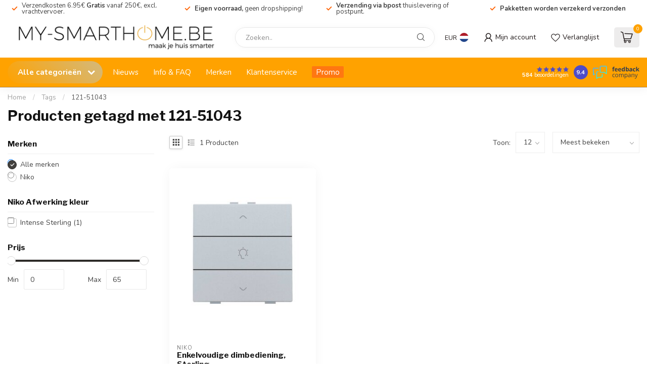

--- FILE ---
content_type: text/html;charset=utf-8
request_url: https://www.my-smarthome.be/tags/121-51043/
body_size: 44699
content:
<!DOCTYPE html>
<html lang="nl">
  <head>
<link rel="preconnect" href="https://cdn.webshopapp.com">
<link rel="preconnect" href="https://fonts.googleapis.com">
<link rel="preconnect" href="https://fonts.gstatic.com" crossorigin>
<!--

    Theme Proxima | v1.0.0.1807202501_1_245919
    Theme designed and created by Dyvelopment - We are true e-commerce heroes!

    For custom Lightspeed eCom development or design contact us at www.dyvelopment.com

      _____                  _                                  _   
     |  __ \                | |                                | |  
     | |  | |_   ___   _____| | ___  _ __  _ __ ___   ___ _ __ | |_ 
     | |  | | | | \ \ / / _ \ |/ _ \| '_ \| '_ ` _ \ / _ \ '_ \| __|
     | |__| | |_| |\ V /  __/ | (_) | |_) | | | | | |  __/ | | | |_ 
     |_____/ \__, | \_/ \___|_|\___/| .__/|_| |_| |_|\___|_| |_|\__|
              __/ |                 | |                             
             |___/                  |_|                             
-->


<meta charset="utf-8"/>
<!-- [START] 'blocks/head.rain' -->
<!--

  (c) 2008-2026 Lightspeed Netherlands B.V.
  http://www.lightspeedhq.com
  Generated: 30-01-2026 @ 15:50:29

-->
<link rel="canonical" href="https://www.my-smarthome.be/tags/121-51043/"/>
<link rel="alternate" href="https://www.my-smarthome.be/index.rss" type="application/rss+xml" title="Nieuwe producten"/>
<meta name="robots" content="noodp,noydir"/>
<link href="https://plus.google.com/104096832335042199296" rel="publisher"/>
<meta name="google-site-verification" content="RwHBt_kCptFL61vWBWU8AWcd93B8ygxpbnUAEcrMCTs"/>
<meta property="og:url" content="https://www.my-smarthome.be/tags/121-51043/?source=facebook"/>
<meta property="og:site_name" content="My-Smarthome.be"/>
<meta property="og:title" content="121-51043"/>
<meta property="og:description" content="Dé specialist in Velbus Domotica systemen.  Op zoek naar een ander draadloos Domotica of bus Domotica systeem? Wij helpen je graag."/>
<script>
/* DyApps Theme Addons config */
if( !window.dyapps ){ window.dyapps = {}; }
window.dyapps.addons = {
 "enabled": true,
 "created_at": "22-10-2025 11:02:29",
 "settings": {
    "matrix_separator": ",",
    "filterGroupSwatches": [],
    "swatchesForCustomFields": [],
    "plan": {
     "can_variant_group": true,
     "can_stockify": true,
     "can_vat_switcher": true,
     "can_age_popup": false,
     "can_custom_qty": false,
     "can_data01_colors": false
    },
    "advancedVariants": {
     "enabled": true,
     "price_in_dropdown": true,
     "stockify_in_dropdown": true,
     "disable_out_of_stock": false,
     "grid_swatches_container_selector": ".dy-collection-grid-swatch-holder",
     "grid_swatches_position": "left",
     "grid_swatches_max_colors": 4,
     "grid_swatches_enabled": true,
     "variant_status_icon": false,
     "display_type": "blocks",
     "product_swatches_size": "default",
     "live_pricing": true
    },
    "age_popup": {
     "enabled": false,
     "logo_url": "",
     "image_footer_url": "",
     "text": {
                 
        "nl": {
         "content": "<h3>Bevestig je leeftijd<\/h3><p>Je moet 18 jaar of ouder zijn om deze website te bezoeken.<\/p>",
         "content_no": "<h3>Sorry!<\/h3><p>Je kunt deze website helaas niet bezoeken.<\/p>",
         "button_yes": "Ik ben 18 jaar of ouder",
         "button_no": "Ik ben jonger dan 18",
        }        }
    },
    "stockify": {
     "enabled": false,
     "stock_trigger_type": "outofstock",
     "optin_policy": false,
     "api": "https://my.dyapps.io/api/public/111d264fbe/stockify/subscribe",
     "text": {
                 
        "nl": {
         "email_placeholder": "Jouw e-mailadres",
         "button_trigger": "Geef me een seintje bij voorraad",
         "button_submit": "Houd me op de hoogte!",
         "title": "Laat je e-mailadres achter",
         "desc": "Helaas is dit product momenteel uitverkocht. Laat je e-mailadres achter en we sturen je een e-mail wanneer het product weer beschikbaar is.",
         "bottom_text": "We gebruiken je gegevens alleen voor deze email. Meer info in onze <a href=\"\/service\/privacy-policy\/\" target=\"_blank\">privacy policy<\/a>."
        }        }
    },
    "categoryBanners": {
     "enabled": true,
     "mobile_breakpoint": "576px",
     "category_banner": [],
     "banners": {
             }
    }
 },
 "swatches": {
 "default": {"is_default": true, "type": "multi", "values": {"background-size": "10px 10px", "background-position": "0 0, 0 5px, 5px -5px, -5px 0px", "background-image": "linear-gradient(45deg, rgba(100,100,100,0.3) 25%, transparent 25%),  linear-gradient(-45deg, rgba(100,100,100,0.3) 25%, transparent 25%),  linear-gradient(45deg, transparent 75%, rgba(100,100,100,0.3) 75%),  linear-gradient(-45deg, transparent 75%, rgba(100,100,100,0.3) 75%)"}} ,   }
};
</script>
<!--[if lt IE 9]>
<script src="https://cdn.webshopapp.com/assets/html5shiv.js?2025-02-20"></script>
<![endif]-->
<!-- [END] 'blocks/head.rain' -->

<title>121-51043 - My-Smarthome.be</title>

<meta name="dyapps-addons-enabled" content="true">
<meta name="dyapps-addons-version" content="2022081001">
<meta name="dyapps-theme-name" content="Proxima">
<meta name="dyapps-theme-editor" content="true">

<meta name="description" content="Dé specialist in Velbus Domotica systemen.  Op zoek naar een ander draadloos Domotica of bus Domotica systeem? Wij helpen je graag." />
<meta name="keywords" content="121-51043, Velbus, teleco, bticino, teletask, verdeelkasten, gardenpro, routers, switch, hub, domotica, draadloze domotica, smarthome, Online webshop, Velbus kopen, velbus prijs, velbus online shop. niko home control" />

<meta http-equiv="X-UA-Compatible" content="IE=edge">
<meta name="viewport" content="width=device-width, initial-scale=1">

<link rel="shortcut icon" href="https://cdn.webshopapp.com/shops/245919/themes/184948/v/2738238/assets/favicon.ico?20251016180126" type="image/x-icon" />
<link rel="preload" as="image" href="https://cdn.webshopapp.com/shops/245919/themes/184948/assets/logo.png?20260105100128">



<script src="https://cdn.webshopapp.com/shops/245919/themes/184948/assets/jquery-1-12-4-min.js?20260105100128" defer></script>
<script>if(navigator.userAgent.indexOf("MSIE ") > -1 || navigator.userAgent.indexOf("Trident/") > -1) { document.write('<script src="https://cdn.webshopapp.com/shops/245919/themes/184948/assets/intersection-observer-polyfill.js?20260105100128">\x3C/script>') }</script>

<style>/*!
 * Bootstrap Reboot v4.6.1 (https://getbootstrap.com/)
 * Copyright 2011-2021 The Bootstrap Authors
 * Copyright 2011-2021 Twitter, Inc.
 * Licensed under MIT (https://github.com/twbs/bootstrap/blob/main/LICENSE)
 * Forked from Normalize.css, licensed MIT (https://github.com/necolas/normalize.css/blob/master/LICENSE.md)
 */*,*::before,*::after{box-sizing:border-box}html{font-family:sans-serif;line-height:1.15;-webkit-text-size-adjust:100%;-webkit-tap-highlight-color:rgba(0,0,0,0)}article,aside,figcaption,figure,footer,header,hgroup,main,nav,section{display:block}body{margin:0;font-family:-apple-system,BlinkMacSystemFont,"Segoe UI",Roboto,"Helvetica Neue",Arial,"Noto Sans","Liberation Sans",sans-serif,"Apple Color Emoji","Segoe UI Emoji","Segoe UI Symbol","Noto Color Emoji";font-size:1rem;font-weight:400;line-height:1.42857143;color:#212529;text-align:left;background-color:#fff}[tabindex="-1"]:focus:not(:focus-visible){outline:0 !important}hr{box-sizing:content-box;height:0;overflow:visible}h1,h2,h3,h4,h5,h6{margin-top:0;margin-bottom:.5rem}p{margin-top:0;margin-bottom:1rem}abbr[title],abbr[data-original-title]{text-decoration:underline;text-decoration:underline dotted;cursor:help;border-bottom:0;text-decoration-skip-ink:none}address{margin-bottom:1rem;font-style:normal;line-height:inherit}ol,ul,dl{margin-top:0;margin-bottom:1rem}ol ol,ul ul,ol ul,ul ol{margin-bottom:0}dt{font-weight:700}dd{margin-bottom:.5rem;margin-left:0}blockquote{margin:0 0 1rem}b,strong{font-weight:bolder}small{font-size:80%}sub,sup{position:relative;font-size:75%;line-height:0;vertical-align:baseline}sub{bottom:-0.25em}sup{top:-0.5em}a{color:#007bff;text-decoration:none;background-color:transparent}a:hover{color:#0056b3;text-decoration:underline}a:not([href]):not([class]){color:inherit;text-decoration:none}a:not([href]):not([class]):hover{color:inherit;text-decoration:none}pre,code,kbd,samp{font-family:SFMono-Regular,Menlo,Monaco,Consolas,"Liberation Mono","Courier New",monospace;font-size:1em}pre{margin-top:0;margin-bottom:1rem;overflow:auto;-ms-overflow-style:scrollbar}figure{margin:0 0 1rem}img{vertical-align:middle;border-style:none}svg{overflow:hidden;vertical-align:middle}table{border-collapse:collapse}caption{padding-top:.75rem;padding-bottom:.75rem;color:#6c757d;text-align:left;caption-side:bottom}th{text-align:inherit;text-align:-webkit-match-parent}label{display:inline-block;margin-bottom:.5rem}button{border-radius:0}button:focus:not(:focus-visible){outline:0}input,button,select,optgroup,textarea{margin:0;font-family:inherit;font-size:inherit;line-height:inherit}button,input{overflow:visible}button,select{text-transform:none}[role=button]{cursor:pointer}select{word-wrap:normal}button,[type=button],[type=reset],[type=submit]{-webkit-appearance:button}button:not(:disabled),[type=button]:not(:disabled),[type=reset]:not(:disabled),[type=submit]:not(:disabled){cursor:pointer}button::-moz-focus-inner,[type=button]::-moz-focus-inner,[type=reset]::-moz-focus-inner,[type=submit]::-moz-focus-inner{padding:0;border-style:none}input[type=radio],input[type=checkbox]{box-sizing:border-box;padding:0}textarea{overflow:auto;resize:vertical}fieldset{min-width:0;padding:0;margin:0;border:0}legend{display:block;width:100%;max-width:100%;padding:0;margin-bottom:.5rem;font-size:1.5rem;line-height:inherit;color:inherit;white-space:normal}progress{vertical-align:baseline}[type=number]::-webkit-inner-spin-button,[type=number]::-webkit-outer-spin-button{height:auto}[type=search]{outline-offset:-2px;-webkit-appearance:none}[type=search]::-webkit-search-decoration{-webkit-appearance:none}::-webkit-file-upload-button{font:inherit;-webkit-appearance:button}output{display:inline-block}summary{display:list-item;cursor:pointer}template{display:none}[hidden]{display:none !important}/*!
 * Bootstrap Grid v4.6.1 (https://getbootstrap.com/)
 * Copyright 2011-2021 The Bootstrap Authors
 * Copyright 2011-2021 Twitter, Inc.
 * Licensed under MIT (https://github.com/twbs/bootstrap/blob/main/LICENSE)
 */html{box-sizing:border-box;-ms-overflow-style:scrollbar}*,*::before,*::after{box-sizing:inherit}.container,.container-fluid,.container-xl,.container-lg,.container-md,.container-sm{width:100%;padding-right:15px;padding-left:15px;margin-right:auto;margin-left:auto}@media(min-width: 576px){.container-sm,.container{max-width:540px}}@media(min-width: 768px){.container-md,.container-sm,.container{max-width:720px}}@media(min-width: 992px){.container-lg,.container-md,.container-sm,.container{max-width:960px}}@media(min-width: 1200px){.container-xl,.container-lg,.container-md,.container-sm,.container{max-width:1140px}}.row{display:flex;flex-wrap:wrap;margin-right:-15px;margin-left:-15px}.no-gutters{margin-right:0;margin-left:0}.no-gutters>.col,.no-gutters>[class*=col-]{padding-right:0;padding-left:0}.col-xl,.col-xl-auto,.col-xl-12,.col-xl-11,.col-xl-10,.col-xl-9,.col-xl-8,.col-xl-7,.col-xl-6,.col-xl-5,.col-xl-4,.col-xl-3,.col-xl-2,.col-xl-1,.col-lg,.col-lg-auto,.col-lg-12,.col-lg-11,.col-lg-10,.col-lg-9,.col-lg-8,.col-lg-7,.col-lg-6,.col-lg-5,.col-lg-4,.col-lg-3,.col-lg-2,.col-lg-1,.col-md,.col-md-auto,.col-md-12,.col-md-11,.col-md-10,.col-md-9,.col-md-8,.col-md-7,.col-md-6,.col-md-5,.col-md-4,.col-md-3,.col-md-2,.col-md-1,.col-sm,.col-sm-auto,.col-sm-12,.col-sm-11,.col-sm-10,.col-sm-9,.col-sm-8,.col-sm-7,.col-sm-6,.col-sm-5,.col-sm-4,.col-sm-3,.col-sm-2,.col-sm-1,.col,.col-auto,.col-12,.col-11,.col-10,.col-9,.col-8,.col-7,.col-6,.col-5,.col-4,.col-3,.col-2,.col-1{position:relative;width:100%;padding-right:15px;padding-left:15px}.col{flex-basis:0;flex-grow:1;max-width:100%}.row-cols-1>*{flex:0 0 100%;max-width:100%}.row-cols-2>*{flex:0 0 50%;max-width:50%}.row-cols-3>*{flex:0 0 33.3333333333%;max-width:33.3333333333%}.row-cols-4>*{flex:0 0 25%;max-width:25%}.row-cols-5>*{flex:0 0 20%;max-width:20%}.row-cols-6>*{flex:0 0 16.6666666667%;max-width:16.6666666667%}.col-auto{flex:0 0 auto;width:auto;max-width:100%}.col-1{flex:0 0 8.33333333%;max-width:8.33333333%}.col-2{flex:0 0 16.66666667%;max-width:16.66666667%}.col-3{flex:0 0 25%;max-width:25%}.col-4{flex:0 0 33.33333333%;max-width:33.33333333%}.col-5{flex:0 0 41.66666667%;max-width:41.66666667%}.col-6{flex:0 0 50%;max-width:50%}.col-7{flex:0 0 58.33333333%;max-width:58.33333333%}.col-8{flex:0 0 66.66666667%;max-width:66.66666667%}.col-9{flex:0 0 75%;max-width:75%}.col-10{flex:0 0 83.33333333%;max-width:83.33333333%}.col-11{flex:0 0 91.66666667%;max-width:91.66666667%}.col-12{flex:0 0 100%;max-width:100%}.order-first{order:-1}.order-last{order:13}.order-0{order:0}.order-1{order:1}.order-2{order:2}.order-3{order:3}.order-4{order:4}.order-5{order:5}.order-6{order:6}.order-7{order:7}.order-8{order:8}.order-9{order:9}.order-10{order:10}.order-11{order:11}.order-12{order:12}.offset-1{margin-left:8.33333333%}.offset-2{margin-left:16.66666667%}.offset-3{margin-left:25%}.offset-4{margin-left:33.33333333%}.offset-5{margin-left:41.66666667%}.offset-6{margin-left:50%}.offset-7{margin-left:58.33333333%}.offset-8{margin-left:66.66666667%}.offset-9{margin-left:75%}.offset-10{margin-left:83.33333333%}.offset-11{margin-left:91.66666667%}@media(min-width: 576px){.col-sm{flex-basis:0;flex-grow:1;max-width:100%}.row-cols-sm-1>*{flex:0 0 100%;max-width:100%}.row-cols-sm-2>*{flex:0 0 50%;max-width:50%}.row-cols-sm-3>*{flex:0 0 33.3333333333%;max-width:33.3333333333%}.row-cols-sm-4>*{flex:0 0 25%;max-width:25%}.row-cols-sm-5>*{flex:0 0 20%;max-width:20%}.row-cols-sm-6>*{flex:0 0 16.6666666667%;max-width:16.6666666667%}.col-sm-auto{flex:0 0 auto;width:auto;max-width:100%}.col-sm-1{flex:0 0 8.33333333%;max-width:8.33333333%}.col-sm-2{flex:0 0 16.66666667%;max-width:16.66666667%}.col-sm-3{flex:0 0 25%;max-width:25%}.col-sm-4{flex:0 0 33.33333333%;max-width:33.33333333%}.col-sm-5{flex:0 0 41.66666667%;max-width:41.66666667%}.col-sm-6{flex:0 0 50%;max-width:50%}.col-sm-7{flex:0 0 58.33333333%;max-width:58.33333333%}.col-sm-8{flex:0 0 66.66666667%;max-width:66.66666667%}.col-sm-9{flex:0 0 75%;max-width:75%}.col-sm-10{flex:0 0 83.33333333%;max-width:83.33333333%}.col-sm-11{flex:0 0 91.66666667%;max-width:91.66666667%}.col-sm-12{flex:0 0 100%;max-width:100%}.order-sm-first{order:-1}.order-sm-last{order:13}.order-sm-0{order:0}.order-sm-1{order:1}.order-sm-2{order:2}.order-sm-3{order:3}.order-sm-4{order:4}.order-sm-5{order:5}.order-sm-6{order:6}.order-sm-7{order:7}.order-sm-8{order:8}.order-sm-9{order:9}.order-sm-10{order:10}.order-sm-11{order:11}.order-sm-12{order:12}.offset-sm-0{margin-left:0}.offset-sm-1{margin-left:8.33333333%}.offset-sm-2{margin-left:16.66666667%}.offset-sm-3{margin-left:25%}.offset-sm-4{margin-left:33.33333333%}.offset-sm-5{margin-left:41.66666667%}.offset-sm-6{margin-left:50%}.offset-sm-7{margin-left:58.33333333%}.offset-sm-8{margin-left:66.66666667%}.offset-sm-9{margin-left:75%}.offset-sm-10{margin-left:83.33333333%}.offset-sm-11{margin-left:91.66666667%}}@media(min-width: 768px){.col-md{flex-basis:0;flex-grow:1;max-width:100%}.row-cols-md-1>*{flex:0 0 100%;max-width:100%}.row-cols-md-2>*{flex:0 0 50%;max-width:50%}.row-cols-md-3>*{flex:0 0 33.3333333333%;max-width:33.3333333333%}.row-cols-md-4>*{flex:0 0 25%;max-width:25%}.row-cols-md-5>*{flex:0 0 20%;max-width:20%}.row-cols-md-6>*{flex:0 0 16.6666666667%;max-width:16.6666666667%}.col-md-auto{flex:0 0 auto;width:auto;max-width:100%}.col-md-1{flex:0 0 8.33333333%;max-width:8.33333333%}.col-md-2{flex:0 0 16.66666667%;max-width:16.66666667%}.col-md-3{flex:0 0 25%;max-width:25%}.col-md-4{flex:0 0 33.33333333%;max-width:33.33333333%}.col-md-5{flex:0 0 41.66666667%;max-width:41.66666667%}.col-md-6{flex:0 0 50%;max-width:50%}.col-md-7{flex:0 0 58.33333333%;max-width:58.33333333%}.col-md-8{flex:0 0 66.66666667%;max-width:66.66666667%}.col-md-9{flex:0 0 75%;max-width:75%}.col-md-10{flex:0 0 83.33333333%;max-width:83.33333333%}.col-md-11{flex:0 0 91.66666667%;max-width:91.66666667%}.col-md-12{flex:0 0 100%;max-width:100%}.order-md-first{order:-1}.order-md-last{order:13}.order-md-0{order:0}.order-md-1{order:1}.order-md-2{order:2}.order-md-3{order:3}.order-md-4{order:4}.order-md-5{order:5}.order-md-6{order:6}.order-md-7{order:7}.order-md-8{order:8}.order-md-9{order:9}.order-md-10{order:10}.order-md-11{order:11}.order-md-12{order:12}.offset-md-0{margin-left:0}.offset-md-1{margin-left:8.33333333%}.offset-md-2{margin-left:16.66666667%}.offset-md-3{margin-left:25%}.offset-md-4{margin-left:33.33333333%}.offset-md-5{margin-left:41.66666667%}.offset-md-6{margin-left:50%}.offset-md-7{margin-left:58.33333333%}.offset-md-8{margin-left:66.66666667%}.offset-md-9{margin-left:75%}.offset-md-10{margin-left:83.33333333%}.offset-md-11{margin-left:91.66666667%}}@media(min-width: 992px){.col-lg{flex-basis:0;flex-grow:1;max-width:100%}.row-cols-lg-1>*{flex:0 0 100%;max-width:100%}.row-cols-lg-2>*{flex:0 0 50%;max-width:50%}.row-cols-lg-3>*{flex:0 0 33.3333333333%;max-width:33.3333333333%}.row-cols-lg-4>*{flex:0 0 25%;max-width:25%}.row-cols-lg-5>*{flex:0 0 20%;max-width:20%}.row-cols-lg-6>*{flex:0 0 16.6666666667%;max-width:16.6666666667%}.col-lg-auto{flex:0 0 auto;width:auto;max-width:100%}.col-lg-1{flex:0 0 8.33333333%;max-width:8.33333333%}.col-lg-2{flex:0 0 16.66666667%;max-width:16.66666667%}.col-lg-3{flex:0 0 25%;max-width:25%}.col-lg-4{flex:0 0 33.33333333%;max-width:33.33333333%}.col-lg-5{flex:0 0 41.66666667%;max-width:41.66666667%}.col-lg-6{flex:0 0 50%;max-width:50%}.col-lg-7{flex:0 0 58.33333333%;max-width:58.33333333%}.col-lg-8{flex:0 0 66.66666667%;max-width:66.66666667%}.col-lg-9{flex:0 0 75%;max-width:75%}.col-lg-10{flex:0 0 83.33333333%;max-width:83.33333333%}.col-lg-11{flex:0 0 91.66666667%;max-width:91.66666667%}.col-lg-12{flex:0 0 100%;max-width:100%}.order-lg-first{order:-1}.order-lg-last{order:13}.order-lg-0{order:0}.order-lg-1{order:1}.order-lg-2{order:2}.order-lg-3{order:3}.order-lg-4{order:4}.order-lg-5{order:5}.order-lg-6{order:6}.order-lg-7{order:7}.order-lg-8{order:8}.order-lg-9{order:9}.order-lg-10{order:10}.order-lg-11{order:11}.order-lg-12{order:12}.offset-lg-0{margin-left:0}.offset-lg-1{margin-left:8.33333333%}.offset-lg-2{margin-left:16.66666667%}.offset-lg-3{margin-left:25%}.offset-lg-4{margin-left:33.33333333%}.offset-lg-5{margin-left:41.66666667%}.offset-lg-6{margin-left:50%}.offset-lg-7{margin-left:58.33333333%}.offset-lg-8{margin-left:66.66666667%}.offset-lg-9{margin-left:75%}.offset-lg-10{margin-left:83.33333333%}.offset-lg-11{margin-left:91.66666667%}}@media(min-width: 1200px){.col-xl{flex-basis:0;flex-grow:1;max-width:100%}.row-cols-xl-1>*{flex:0 0 100%;max-width:100%}.row-cols-xl-2>*{flex:0 0 50%;max-width:50%}.row-cols-xl-3>*{flex:0 0 33.3333333333%;max-width:33.3333333333%}.row-cols-xl-4>*{flex:0 0 25%;max-width:25%}.row-cols-xl-5>*{flex:0 0 20%;max-width:20%}.row-cols-xl-6>*{flex:0 0 16.6666666667%;max-width:16.6666666667%}.col-xl-auto{flex:0 0 auto;width:auto;max-width:100%}.col-xl-1{flex:0 0 8.33333333%;max-width:8.33333333%}.col-xl-2{flex:0 0 16.66666667%;max-width:16.66666667%}.col-xl-3{flex:0 0 25%;max-width:25%}.col-xl-4{flex:0 0 33.33333333%;max-width:33.33333333%}.col-xl-5{flex:0 0 41.66666667%;max-width:41.66666667%}.col-xl-6{flex:0 0 50%;max-width:50%}.col-xl-7{flex:0 0 58.33333333%;max-width:58.33333333%}.col-xl-8{flex:0 0 66.66666667%;max-width:66.66666667%}.col-xl-9{flex:0 0 75%;max-width:75%}.col-xl-10{flex:0 0 83.33333333%;max-width:83.33333333%}.col-xl-11{flex:0 0 91.66666667%;max-width:91.66666667%}.col-xl-12{flex:0 0 100%;max-width:100%}.order-xl-first{order:-1}.order-xl-last{order:13}.order-xl-0{order:0}.order-xl-1{order:1}.order-xl-2{order:2}.order-xl-3{order:3}.order-xl-4{order:4}.order-xl-5{order:5}.order-xl-6{order:6}.order-xl-7{order:7}.order-xl-8{order:8}.order-xl-9{order:9}.order-xl-10{order:10}.order-xl-11{order:11}.order-xl-12{order:12}.offset-xl-0{margin-left:0}.offset-xl-1{margin-left:8.33333333%}.offset-xl-2{margin-left:16.66666667%}.offset-xl-3{margin-left:25%}.offset-xl-4{margin-left:33.33333333%}.offset-xl-5{margin-left:41.66666667%}.offset-xl-6{margin-left:50%}.offset-xl-7{margin-left:58.33333333%}.offset-xl-8{margin-left:66.66666667%}.offset-xl-9{margin-left:75%}.offset-xl-10{margin-left:83.33333333%}.offset-xl-11{margin-left:91.66666667%}}.d-none{display:none !important}.d-inline{display:inline !important}.d-inline-block{display:inline-block !important}.d-block{display:block !important}.d-table{display:table !important}.d-table-row{display:table-row !important}.d-table-cell{display:table-cell !important}.d-flex{display:flex !important}.d-inline-flex{display:inline-flex !important}@media(min-width: 576px){.d-sm-none{display:none !important}.d-sm-inline{display:inline !important}.d-sm-inline-block{display:inline-block !important}.d-sm-block{display:block !important}.d-sm-table{display:table !important}.d-sm-table-row{display:table-row !important}.d-sm-table-cell{display:table-cell !important}.d-sm-flex{display:flex !important}.d-sm-inline-flex{display:inline-flex !important}}@media(min-width: 768px){.d-md-none{display:none !important}.d-md-inline{display:inline !important}.d-md-inline-block{display:inline-block !important}.d-md-block{display:block !important}.d-md-table{display:table !important}.d-md-table-row{display:table-row !important}.d-md-table-cell{display:table-cell !important}.d-md-flex{display:flex !important}.d-md-inline-flex{display:inline-flex !important}}@media(min-width: 992px){.d-lg-none{display:none !important}.d-lg-inline{display:inline !important}.d-lg-inline-block{display:inline-block !important}.d-lg-block{display:block !important}.d-lg-table{display:table !important}.d-lg-table-row{display:table-row !important}.d-lg-table-cell{display:table-cell !important}.d-lg-flex{display:flex !important}.d-lg-inline-flex{display:inline-flex !important}}@media(min-width: 1200px){.d-xl-none{display:none !important}.d-xl-inline{display:inline !important}.d-xl-inline-block{display:inline-block !important}.d-xl-block{display:block !important}.d-xl-table{display:table !important}.d-xl-table-row{display:table-row !important}.d-xl-table-cell{display:table-cell !important}.d-xl-flex{display:flex !important}.d-xl-inline-flex{display:inline-flex !important}}@media print{.d-print-none{display:none !important}.d-print-inline{display:inline !important}.d-print-inline-block{display:inline-block !important}.d-print-block{display:block !important}.d-print-table{display:table !important}.d-print-table-row{display:table-row !important}.d-print-table-cell{display:table-cell !important}.d-print-flex{display:flex !important}.d-print-inline-flex{display:inline-flex !important}}.flex-row{flex-direction:row !important}.flex-column{flex-direction:column !important}.flex-row-reverse{flex-direction:row-reverse !important}.flex-column-reverse{flex-direction:column-reverse !important}.flex-wrap{flex-wrap:wrap !important}.flex-nowrap{flex-wrap:nowrap !important}.flex-wrap-reverse{flex-wrap:wrap-reverse !important}.flex-fill{flex:1 1 auto !important}.flex-grow-0{flex-grow:0 !important}.flex-grow-1{flex-grow:1 !important}.flex-shrink-0{flex-shrink:0 !important}.flex-shrink-1{flex-shrink:1 !important}.justify-content-start{justify-content:flex-start !important}.justify-content-end{justify-content:flex-end !important}.justify-content-center{justify-content:center !important}.justify-content-between{justify-content:space-between !important}.justify-content-around{justify-content:space-around !important}.align-items-start{align-items:flex-start !important}.align-items-end{align-items:flex-end !important}.align-items-center{align-items:center !important}.align-items-baseline{align-items:baseline !important}.align-items-stretch{align-items:stretch !important}.align-content-start{align-content:flex-start !important}.align-content-end{align-content:flex-end !important}.align-content-center{align-content:center !important}.align-content-between{align-content:space-between !important}.align-content-around{align-content:space-around !important}.align-content-stretch{align-content:stretch !important}.align-self-auto{align-self:auto !important}.align-self-start{align-self:flex-start !important}.align-self-end{align-self:flex-end !important}.align-self-center{align-self:center !important}.align-self-baseline{align-self:baseline !important}.align-self-stretch{align-self:stretch !important}@media(min-width: 576px){.flex-sm-row{flex-direction:row !important}.flex-sm-column{flex-direction:column !important}.flex-sm-row-reverse{flex-direction:row-reverse !important}.flex-sm-column-reverse{flex-direction:column-reverse !important}.flex-sm-wrap{flex-wrap:wrap !important}.flex-sm-nowrap{flex-wrap:nowrap !important}.flex-sm-wrap-reverse{flex-wrap:wrap-reverse !important}.flex-sm-fill{flex:1 1 auto !important}.flex-sm-grow-0{flex-grow:0 !important}.flex-sm-grow-1{flex-grow:1 !important}.flex-sm-shrink-0{flex-shrink:0 !important}.flex-sm-shrink-1{flex-shrink:1 !important}.justify-content-sm-start{justify-content:flex-start !important}.justify-content-sm-end{justify-content:flex-end !important}.justify-content-sm-center{justify-content:center !important}.justify-content-sm-between{justify-content:space-between !important}.justify-content-sm-around{justify-content:space-around !important}.align-items-sm-start{align-items:flex-start !important}.align-items-sm-end{align-items:flex-end !important}.align-items-sm-center{align-items:center !important}.align-items-sm-baseline{align-items:baseline !important}.align-items-sm-stretch{align-items:stretch !important}.align-content-sm-start{align-content:flex-start !important}.align-content-sm-end{align-content:flex-end !important}.align-content-sm-center{align-content:center !important}.align-content-sm-between{align-content:space-between !important}.align-content-sm-around{align-content:space-around !important}.align-content-sm-stretch{align-content:stretch !important}.align-self-sm-auto{align-self:auto !important}.align-self-sm-start{align-self:flex-start !important}.align-self-sm-end{align-self:flex-end !important}.align-self-sm-center{align-self:center !important}.align-self-sm-baseline{align-self:baseline !important}.align-self-sm-stretch{align-self:stretch !important}}@media(min-width: 768px){.flex-md-row{flex-direction:row !important}.flex-md-column{flex-direction:column !important}.flex-md-row-reverse{flex-direction:row-reverse !important}.flex-md-column-reverse{flex-direction:column-reverse !important}.flex-md-wrap{flex-wrap:wrap !important}.flex-md-nowrap{flex-wrap:nowrap !important}.flex-md-wrap-reverse{flex-wrap:wrap-reverse !important}.flex-md-fill{flex:1 1 auto !important}.flex-md-grow-0{flex-grow:0 !important}.flex-md-grow-1{flex-grow:1 !important}.flex-md-shrink-0{flex-shrink:0 !important}.flex-md-shrink-1{flex-shrink:1 !important}.justify-content-md-start{justify-content:flex-start !important}.justify-content-md-end{justify-content:flex-end !important}.justify-content-md-center{justify-content:center !important}.justify-content-md-between{justify-content:space-between !important}.justify-content-md-around{justify-content:space-around !important}.align-items-md-start{align-items:flex-start !important}.align-items-md-end{align-items:flex-end !important}.align-items-md-center{align-items:center !important}.align-items-md-baseline{align-items:baseline !important}.align-items-md-stretch{align-items:stretch !important}.align-content-md-start{align-content:flex-start !important}.align-content-md-end{align-content:flex-end !important}.align-content-md-center{align-content:center !important}.align-content-md-between{align-content:space-between !important}.align-content-md-around{align-content:space-around !important}.align-content-md-stretch{align-content:stretch !important}.align-self-md-auto{align-self:auto !important}.align-self-md-start{align-self:flex-start !important}.align-self-md-end{align-self:flex-end !important}.align-self-md-center{align-self:center !important}.align-self-md-baseline{align-self:baseline !important}.align-self-md-stretch{align-self:stretch !important}}@media(min-width: 992px){.flex-lg-row{flex-direction:row !important}.flex-lg-column{flex-direction:column !important}.flex-lg-row-reverse{flex-direction:row-reverse !important}.flex-lg-column-reverse{flex-direction:column-reverse !important}.flex-lg-wrap{flex-wrap:wrap !important}.flex-lg-nowrap{flex-wrap:nowrap !important}.flex-lg-wrap-reverse{flex-wrap:wrap-reverse !important}.flex-lg-fill{flex:1 1 auto !important}.flex-lg-grow-0{flex-grow:0 !important}.flex-lg-grow-1{flex-grow:1 !important}.flex-lg-shrink-0{flex-shrink:0 !important}.flex-lg-shrink-1{flex-shrink:1 !important}.justify-content-lg-start{justify-content:flex-start !important}.justify-content-lg-end{justify-content:flex-end !important}.justify-content-lg-center{justify-content:center !important}.justify-content-lg-between{justify-content:space-between !important}.justify-content-lg-around{justify-content:space-around !important}.align-items-lg-start{align-items:flex-start !important}.align-items-lg-end{align-items:flex-end !important}.align-items-lg-center{align-items:center !important}.align-items-lg-baseline{align-items:baseline !important}.align-items-lg-stretch{align-items:stretch !important}.align-content-lg-start{align-content:flex-start !important}.align-content-lg-end{align-content:flex-end !important}.align-content-lg-center{align-content:center !important}.align-content-lg-between{align-content:space-between !important}.align-content-lg-around{align-content:space-around !important}.align-content-lg-stretch{align-content:stretch !important}.align-self-lg-auto{align-self:auto !important}.align-self-lg-start{align-self:flex-start !important}.align-self-lg-end{align-self:flex-end !important}.align-self-lg-center{align-self:center !important}.align-self-lg-baseline{align-self:baseline !important}.align-self-lg-stretch{align-self:stretch !important}}@media(min-width: 1200px){.flex-xl-row{flex-direction:row !important}.flex-xl-column{flex-direction:column !important}.flex-xl-row-reverse{flex-direction:row-reverse !important}.flex-xl-column-reverse{flex-direction:column-reverse !important}.flex-xl-wrap{flex-wrap:wrap !important}.flex-xl-nowrap{flex-wrap:nowrap !important}.flex-xl-wrap-reverse{flex-wrap:wrap-reverse !important}.flex-xl-fill{flex:1 1 auto !important}.flex-xl-grow-0{flex-grow:0 !important}.flex-xl-grow-1{flex-grow:1 !important}.flex-xl-shrink-0{flex-shrink:0 !important}.flex-xl-shrink-1{flex-shrink:1 !important}.justify-content-xl-start{justify-content:flex-start !important}.justify-content-xl-end{justify-content:flex-end !important}.justify-content-xl-center{justify-content:center !important}.justify-content-xl-between{justify-content:space-between !important}.justify-content-xl-around{justify-content:space-around !important}.align-items-xl-start{align-items:flex-start !important}.align-items-xl-end{align-items:flex-end !important}.align-items-xl-center{align-items:center !important}.align-items-xl-baseline{align-items:baseline !important}.align-items-xl-stretch{align-items:stretch !important}.align-content-xl-start{align-content:flex-start !important}.align-content-xl-end{align-content:flex-end !important}.align-content-xl-center{align-content:center !important}.align-content-xl-between{align-content:space-between !important}.align-content-xl-around{align-content:space-around !important}.align-content-xl-stretch{align-content:stretch !important}.align-self-xl-auto{align-self:auto !important}.align-self-xl-start{align-self:flex-start !important}.align-self-xl-end{align-self:flex-end !important}.align-self-xl-center{align-self:center !important}.align-self-xl-baseline{align-self:baseline !important}.align-self-xl-stretch{align-self:stretch !important}}.m-0{margin:0 !important}.mt-0,.my-0{margin-top:0 !important}.mr-0,.mx-0{margin-right:0 !important}.mb-0,.my-0{margin-bottom:0 !important}.ml-0,.mx-0{margin-left:0 !important}.m-1{margin:5px !important}.mt-1,.my-1{margin-top:5px !important}.mr-1,.mx-1{margin-right:5px !important}.mb-1,.my-1{margin-bottom:5px !important}.ml-1,.mx-1{margin-left:5px !important}.m-2{margin:10px !important}.mt-2,.my-2{margin-top:10px !important}.mr-2,.mx-2{margin-right:10px !important}.mb-2,.my-2{margin-bottom:10px !important}.ml-2,.mx-2{margin-left:10px !important}.m-3{margin:15px !important}.mt-3,.my-3{margin-top:15px !important}.mr-3,.mx-3{margin-right:15px !important}.mb-3,.my-3{margin-bottom:15px !important}.ml-3,.mx-3{margin-left:15px !important}.m-4{margin:30px !important}.mt-4,.my-4{margin-top:30px !important}.mr-4,.mx-4{margin-right:30px !important}.mb-4,.my-4{margin-bottom:30px !important}.ml-4,.mx-4{margin-left:30px !important}.m-5{margin:50px !important}.mt-5,.my-5{margin-top:50px !important}.mr-5,.mx-5{margin-right:50px !important}.mb-5,.my-5{margin-bottom:50px !important}.ml-5,.mx-5{margin-left:50px !important}.m-6{margin:80px !important}.mt-6,.my-6{margin-top:80px !important}.mr-6,.mx-6{margin-right:80px !important}.mb-6,.my-6{margin-bottom:80px !important}.ml-6,.mx-6{margin-left:80px !important}.p-0{padding:0 !important}.pt-0,.py-0{padding-top:0 !important}.pr-0,.px-0{padding-right:0 !important}.pb-0,.py-0{padding-bottom:0 !important}.pl-0,.px-0{padding-left:0 !important}.p-1{padding:5px !important}.pt-1,.py-1{padding-top:5px !important}.pr-1,.px-1{padding-right:5px !important}.pb-1,.py-1{padding-bottom:5px !important}.pl-1,.px-1{padding-left:5px !important}.p-2{padding:10px !important}.pt-2,.py-2{padding-top:10px !important}.pr-2,.px-2{padding-right:10px !important}.pb-2,.py-2{padding-bottom:10px !important}.pl-2,.px-2{padding-left:10px !important}.p-3{padding:15px !important}.pt-3,.py-3{padding-top:15px !important}.pr-3,.px-3{padding-right:15px !important}.pb-3,.py-3{padding-bottom:15px !important}.pl-3,.px-3{padding-left:15px !important}.p-4{padding:30px !important}.pt-4,.py-4{padding-top:30px !important}.pr-4,.px-4{padding-right:30px !important}.pb-4,.py-4{padding-bottom:30px !important}.pl-4,.px-4{padding-left:30px !important}.p-5{padding:50px !important}.pt-5,.py-5{padding-top:50px !important}.pr-5,.px-5{padding-right:50px !important}.pb-5,.py-5{padding-bottom:50px !important}.pl-5,.px-5{padding-left:50px !important}.p-6{padding:80px !important}.pt-6,.py-6{padding-top:80px !important}.pr-6,.px-6{padding-right:80px !important}.pb-6,.py-6{padding-bottom:80px !important}.pl-6,.px-6{padding-left:80px !important}.m-n1{margin:-5px !important}.mt-n1,.my-n1{margin-top:-5px !important}.mr-n1,.mx-n1{margin-right:-5px !important}.mb-n1,.my-n1{margin-bottom:-5px !important}.ml-n1,.mx-n1{margin-left:-5px !important}.m-n2{margin:-10px !important}.mt-n2,.my-n2{margin-top:-10px !important}.mr-n2,.mx-n2{margin-right:-10px !important}.mb-n2,.my-n2{margin-bottom:-10px !important}.ml-n2,.mx-n2{margin-left:-10px !important}.m-n3{margin:-15px !important}.mt-n3,.my-n3{margin-top:-15px !important}.mr-n3,.mx-n3{margin-right:-15px !important}.mb-n3,.my-n3{margin-bottom:-15px !important}.ml-n3,.mx-n3{margin-left:-15px !important}.m-n4{margin:-30px !important}.mt-n4,.my-n4{margin-top:-30px !important}.mr-n4,.mx-n4{margin-right:-30px !important}.mb-n4,.my-n4{margin-bottom:-30px !important}.ml-n4,.mx-n4{margin-left:-30px !important}.m-n5{margin:-50px !important}.mt-n5,.my-n5{margin-top:-50px !important}.mr-n5,.mx-n5{margin-right:-50px !important}.mb-n5,.my-n5{margin-bottom:-50px !important}.ml-n5,.mx-n5{margin-left:-50px !important}.m-n6{margin:-80px !important}.mt-n6,.my-n6{margin-top:-80px !important}.mr-n6,.mx-n6{margin-right:-80px !important}.mb-n6,.my-n6{margin-bottom:-80px !important}.ml-n6,.mx-n6{margin-left:-80px !important}.m-auto{margin:auto !important}.mt-auto,.my-auto{margin-top:auto !important}.mr-auto,.mx-auto{margin-right:auto !important}.mb-auto,.my-auto{margin-bottom:auto !important}.ml-auto,.mx-auto{margin-left:auto !important}@media(min-width: 576px){.m-sm-0{margin:0 !important}.mt-sm-0,.my-sm-0{margin-top:0 !important}.mr-sm-0,.mx-sm-0{margin-right:0 !important}.mb-sm-0,.my-sm-0{margin-bottom:0 !important}.ml-sm-0,.mx-sm-0{margin-left:0 !important}.m-sm-1{margin:5px !important}.mt-sm-1,.my-sm-1{margin-top:5px !important}.mr-sm-1,.mx-sm-1{margin-right:5px !important}.mb-sm-1,.my-sm-1{margin-bottom:5px !important}.ml-sm-1,.mx-sm-1{margin-left:5px !important}.m-sm-2{margin:10px !important}.mt-sm-2,.my-sm-2{margin-top:10px !important}.mr-sm-2,.mx-sm-2{margin-right:10px !important}.mb-sm-2,.my-sm-2{margin-bottom:10px !important}.ml-sm-2,.mx-sm-2{margin-left:10px !important}.m-sm-3{margin:15px !important}.mt-sm-3,.my-sm-3{margin-top:15px !important}.mr-sm-3,.mx-sm-3{margin-right:15px !important}.mb-sm-3,.my-sm-3{margin-bottom:15px !important}.ml-sm-3,.mx-sm-3{margin-left:15px !important}.m-sm-4{margin:30px !important}.mt-sm-4,.my-sm-4{margin-top:30px !important}.mr-sm-4,.mx-sm-4{margin-right:30px !important}.mb-sm-4,.my-sm-4{margin-bottom:30px !important}.ml-sm-4,.mx-sm-4{margin-left:30px !important}.m-sm-5{margin:50px !important}.mt-sm-5,.my-sm-5{margin-top:50px !important}.mr-sm-5,.mx-sm-5{margin-right:50px !important}.mb-sm-5,.my-sm-5{margin-bottom:50px !important}.ml-sm-5,.mx-sm-5{margin-left:50px !important}.m-sm-6{margin:80px !important}.mt-sm-6,.my-sm-6{margin-top:80px !important}.mr-sm-6,.mx-sm-6{margin-right:80px !important}.mb-sm-6,.my-sm-6{margin-bottom:80px !important}.ml-sm-6,.mx-sm-6{margin-left:80px !important}.p-sm-0{padding:0 !important}.pt-sm-0,.py-sm-0{padding-top:0 !important}.pr-sm-0,.px-sm-0{padding-right:0 !important}.pb-sm-0,.py-sm-0{padding-bottom:0 !important}.pl-sm-0,.px-sm-0{padding-left:0 !important}.p-sm-1{padding:5px !important}.pt-sm-1,.py-sm-1{padding-top:5px !important}.pr-sm-1,.px-sm-1{padding-right:5px !important}.pb-sm-1,.py-sm-1{padding-bottom:5px !important}.pl-sm-1,.px-sm-1{padding-left:5px !important}.p-sm-2{padding:10px !important}.pt-sm-2,.py-sm-2{padding-top:10px !important}.pr-sm-2,.px-sm-2{padding-right:10px !important}.pb-sm-2,.py-sm-2{padding-bottom:10px !important}.pl-sm-2,.px-sm-2{padding-left:10px !important}.p-sm-3{padding:15px !important}.pt-sm-3,.py-sm-3{padding-top:15px !important}.pr-sm-3,.px-sm-3{padding-right:15px !important}.pb-sm-3,.py-sm-3{padding-bottom:15px !important}.pl-sm-3,.px-sm-3{padding-left:15px !important}.p-sm-4{padding:30px !important}.pt-sm-4,.py-sm-4{padding-top:30px !important}.pr-sm-4,.px-sm-4{padding-right:30px !important}.pb-sm-4,.py-sm-4{padding-bottom:30px !important}.pl-sm-4,.px-sm-4{padding-left:30px !important}.p-sm-5{padding:50px !important}.pt-sm-5,.py-sm-5{padding-top:50px !important}.pr-sm-5,.px-sm-5{padding-right:50px !important}.pb-sm-5,.py-sm-5{padding-bottom:50px !important}.pl-sm-5,.px-sm-5{padding-left:50px !important}.p-sm-6{padding:80px !important}.pt-sm-6,.py-sm-6{padding-top:80px !important}.pr-sm-6,.px-sm-6{padding-right:80px !important}.pb-sm-6,.py-sm-6{padding-bottom:80px !important}.pl-sm-6,.px-sm-6{padding-left:80px !important}.m-sm-n1{margin:-5px !important}.mt-sm-n1,.my-sm-n1{margin-top:-5px !important}.mr-sm-n1,.mx-sm-n1{margin-right:-5px !important}.mb-sm-n1,.my-sm-n1{margin-bottom:-5px !important}.ml-sm-n1,.mx-sm-n1{margin-left:-5px !important}.m-sm-n2{margin:-10px !important}.mt-sm-n2,.my-sm-n2{margin-top:-10px !important}.mr-sm-n2,.mx-sm-n2{margin-right:-10px !important}.mb-sm-n2,.my-sm-n2{margin-bottom:-10px !important}.ml-sm-n2,.mx-sm-n2{margin-left:-10px !important}.m-sm-n3{margin:-15px !important}.mt-sm-n3,.my-sm-n3{margin-top:-15px !important}.mr-sm-n3,.mx-sm-n3{margin-right:-15px !important}.mb-sm-n3,.my-sm-n3{margin-bottom:-15px !important}.ml-sm-n3,.mx-sm-n3{margin-left:-15px !important}.m-sm-n4{margin:-30px !important}.mt-sm-n4,.my-sm-n4{margin-top:-30px !important}.mr-sm-n4,.mx-sm-n4{margin-right:-30px !important}.mb-sm-n4,.my-sm-n4{margin-bottom:-30px !important}.ml-sm-n4,.mx-sm-n4{margin-left:-30px !important}.m-sm-n5{margin:-50px !important}.mt-sm-n5,.my-sm-n5{margin-top:-50px !important}.mr-sm-n5,.mx-sm-n5{margin-right:-50px !important}.mb-sm-n5,.my-sm-n5{margin-bottom:-50px !important}.ml-sm-n5,.mx-sm-n5{margin-left:-50px !important}.m-sm-n6{margin:-80px !important}.mt-sm-n6,.my-sm-n6{margin-top:-80px !important}.mr-sm-n6,.mx-sm-n6{margin-right:-80px !important}.mb-sm-n6,.my-sm-n6{margin-bottom:-80px !important}.ml-sm-n6,.mx-sm-n6{margin-left:-80px !important}.m-sm-auto{margin:auto !important}.mt-sm-auto,.my-sm-auto{margin-top:auto !important}.mr-sm-auto,.mx-sm-auto{margin-right:auto !important}.mb-sm-auto,.my-sm-auto{margin-bottom:auto !important}.ml-sm-auto,.mx-sm-auto{margin-left:auto !important}}@media(min-width: 768px){.m-md-0{margin:0 !important}.mt-md-0,.my-md-0{margin-top:0 !important}.mr-md-0,.mx-md-0{margin-right:0 !important}.mb-md-0,.my-md-0{margin-bottom:0 !important}.ml-md-0,.mx-md-0{margin-left:0 !important}.m-md-1{margin:5px !important}.mt-md-1,.my-md-1{margin-top:5px !important}.mr-md-1,.mx-md-1{margin-right:5px !important}.mb-md-1,.my-md-1{margin-bottom:5px !important}.ml-md-1,.mx-md-1{margin-left:5px !important}.m-md-2{margin:10px !important}.mt-md-2,.my-md-2{margin-top:10px !important}.mr-md-2,.mx-md-2{margin-right:10px !important}.mb-md-2,.my-md-2{margin-bottom:10px !important}.ml-md-2,.mx-md-2{margin-left:10px !important}.m-md-3{margin:15px !important}.mt-md-3,.my-md-3{margin-top:15px !important}.mr-md-3,.mx-md-3{margin-right:15px !important}.mb-md-3,.my-md-3{margin-bottom:15px !important}.ml-md-3,.mx-md-3{margin-left:15px !important}.m-md-4{margin:30px !important}.mt-md-4,.my-md-4{margin-top:30px !important}.mr-md-4,.mx-md-4{margin-right:30px !important}.mb-md-4,.my-md-4{margin-bottom:30px !important}.ml-md-4,.mx-md-4{margin-left:30px !important}.m-md-5{margin:50px !important}.mt-md-5,.my-md-5{margin-top:50px !important}.mr-md-5,.mx-md-5{margin-right:50px !important}.mb-md-5,.my-md-5{margin-bottom:50px !important}.ml-md-5,.mx-md-5{margin-left:50px !important}.m-md-6{margin:80px !important}.mt-md-6,.my-md-6{margin-top:80px !important}.mr-md-6,.mx-md-6{margin-right:80px !important}.mb-md-6,.my-md-6{margin-bottom:80px !important}.ml-md-6,.mx-md-6{margin-left:80px !important}.p-md-0{padding:0 !important}.pt-md-0,.py-md-0{padding-top:0 !important}.pr-md-0,.px-md-0{padding-right:0 !important}.pb-md-0,.py-md-0{padding-bottom:0 !important}.pl-md-0,.px-md-0{padding-left:0 !important}.p-md-1{padding:5px !important}.pt-md-1,.py-md-1{padding-top:5px !important}.pr-md-1,.px-md-1{padding-right:5px !important}.pb-md-1,.py-md-1{padding-bottom:5px !important}.pl-md-1,.px-md-1{padding-left:5px !important}.p-md-2{padding:10px !important}.pt-md-2,.py-md-2{padding-top:10px !important}.pr-md-2,.px-md-2{padding-right:10px !important}.pb-md-2,.py-md-2{padding-bottom:10px !important}.pl-md-2,.px-md-2{padding-left:10px !important}.p-md-3{padding:15px !important}.pt-md-3,.py-md-3{padding-top:15px !important}.pr-md-3,.px-md-3{padding-right:15px !important}.pb-md-3,.py-md-3{padding-bottom:15px !important}.pl-md-3,.px-md-3{padding-left:15px !important}.p-md-4{padding:30px !important}.pt-md-4,.py-md-4{padding-top:30px !important}.pr-md-4,.px-md-4{padding-right:30px !important}.pb-md-4,.py-md-4{padding-bottom:30px !important}.pl-md-4,.px-md-4{padding-left:30px !important}.p-md-5{padding:50px !important}.pt-md-5,.py-md-5{padding-top:50px !important}.pr-md-5,.px-md-5{padding-right:50px !important}.pb-md-5,.py-md-5{padding-bottom:50px !important}.pl-md-5,.px-md-5{padding-left:50px !important}.p-md-6{padding:80px !important}.pt-md-6,.py-md-6{padding-top:80px !important}.pr-md-6,.px-md-6{padding-right:80px !important}.pb-md-6,.py-md-6{padding-bottom:80px !important}.pl-md-6,.px-md-6{padding-left:80px !important}.m-md-n1{margin:-5px !important}.mt-md-n1,.my-md-n1{margin-top:-5px !important}.mr-md-n1,.mx-md-n1{margin-right:-5px !important}.mb-md-n1,.my-md-n1{margin-bottom:-5px !important}.ml-md-n1,.mx-md-n1{margin-left:-5px !important}.m-md-n2{margin:-10px !important}.mt-md-n2,.my-md-n2{margin-top:-10px !important}.mr-md-n2,.mx-md-n2{margin-right:-10px !important}.mb-md-n2,.my-md-n2{margin-bottom:-10px !important}.ml-md-n2,.mx-md-n2{margin-left:-10px !important}.m-md-n3{margin:-15px !important}.mt-md-n3,.my-md-n3{margin-top:-15px !important}.mr-md-n3,.mx-md-n3{margin-right:-15px !important}.mb-md-n3,.my-md-n3{margin-bottom:-15px !important}.ml-md-n3,.mx-md-n3{margin-left:-15px !important}.m-md-n4{margin:-30px !important}.mt-md-n4,.my-md-n4{margin-top:-30px !important}.mr-md-n4,.mx-md-n4{margin-right:-30px !important}.mb-md-n4,.my-md-n4{margin-bottom:-30px !important}.ml-md-n4,.mx-md-n4{margin-left:-30px !important}.m-md-n5{margin:-50px !important}.mt-md-n5,.my-md-n5{margin-top:-50px !important}.mr-md-n5,.mx-md-n5{margin-right:-50px !important}.mb-md-n5,.my-md-n5{margin-bottom:-50px !important}.ml-md-n5,.mx-md-n5{margin-left:-50px !important}.m-md-n6{margin:-80px !important}.mt-md-n6,.my-md-n6{margin-top:-80px !important}.mr-md-n6,.mx-md-n6{margin-right:-80px !important}.mb-md-n6,.my-md-n6{margin-bottom:-80px !important}.ml-md-n6,.mx-md-n6{margin-left:-80px !important}.m-md-auto{margin:auto !important}.mt-md-auto,.my-md-auto{margin-top:auto !important}.mr-md-auto,.mx-md-auto{margin-right:auto !important}.mb-md-auto,.my-md-auto{margin-bottom:auto !important}.ml-md-auto,.mx-md-auto{margin-left:auto !important}}@media(min-width: 992px){.m-lg-0{margin:0 !important}.mt-lg-0,.my-lg-0{margin-top:0 !important}.mr-lg-0,.mx-lg-0{margin-right:0 !important}.mb-lg-0,.my-lg-0{margin-bottom:0 !important}.ml-lg-0,.mx-lg-0{margin-left:0 !important}.m-lg-1{margin:5px !important}.mt-lg-1,.my-lg-1{margin-top:5px !important}.mr-lg-1,.mx-lg-1{margin-right:5px !important}.mb-lg-1,.my-lg-1{margin-bottom:5px !important}.ml-lg-1,.mx-lg-1{margin-left:5px !important}.m-lg-2{margin:10px !important}.mt-lg-2,.my-lg-2{margin-top:10px !important}.mr-lg-2,.mx-lg-2{margin-right:10px !important}.mb-lg-2,.my-lg-2{margin-bottom:10px !important}.ml-lg-2,.mx-lg-2{margin-left:10px !important}.m-lg-3{margin:15px !important}.mt-lg-3,.my-lg-3{margin-top:15px !important}.mr-lg-3,.mx-lg-3{margin-right:15px !important}.mb-lg-3,.my-lg-3{margin-bottom:15px !important}.ml-lg-3,.mx-lg-3{margin-left:15px !important}.m-lg-4{margin:30px !important}.mt-lg-4,.my-lg-4{margin-top:30px !important}.mr-lg-4,.mx-lg-4{margin-right:30px !important}.mb-lg-4,.my-lg-4{margin-bottom:30px !important}.ml-lg-4,.mx-lg-4{margin-left:30px !important}.m-lg-5{margin:50px !important}.mt-lg-5,.my-lg-5{margin-top:50px !important}.mr-lg-5,.mx-lg-5{margin-right:50px !important}.mb-lg-5,.my-lg-5{margin-bottom:50px !important}.ml-lg-5,.mx-lg-5{margin-left:50px !important}.m-lg-6{margin:80px !important}.mt-lg-6,.my-lg-6{margin-top:80px !important}.mr-lg-6,.mx-lg-6{margin-right:80px !important}.mb-lg-6,.my-lg-6{margin-bottom:80px !important}.ml-lg-6,.mx-lg-6{margin-left:80px !important}.p-lg-0{padding:0 !important}.pt-lg-0,.py-lg-0{padding-top:0 !important}.pr-lg-0,.px-lg-0{padding-right:0 !important}.pb-lg-0,.py-lg-0{padding-bottom:0 !important}.pl-lg-0,.px-lg-0{padding-left:0 !important}.p-lg-1{padding:5px !important}.pt-lg-1,.py-lg-1{padding-top:5px !important}.pr-lg-1,.px-lg-1{padding-right:5px !important}.pb-lg-1,.py-lg-1{padding-bottom:5px !important}.pl-lg-1,.px-lg-1{padding-left:5px !important}.p-lg-2{padding:10px !important}.pt-lg-2,.py-lg-2{padding-top:10px !important}.pr-lg-2,.px-lg-2{padding-right:10px !important}.pb-lg-2,.py-lg-2{padding-bottom:10px !important}.pl-lg-2,.px-lg-2{padding-left:10px !important}.p-lg-3{padding:15px !important}.pt-lg-3,.py-lg-3{padding-top:15px !important}.pr-lg-3,.px-lg-3{padding-right:15px !important}.pb-lg-3,.py-lg-3{padding-bottom:15px !important}.pl-lg-3,.px-lg-3{padding-left:15px !important}.p-lg-4{padding:30px !important}.pt-lg-4,.py-lg-4{padding-top:30px !important}.pr-lg-4,.px-lg-4{padding-right:30px !important}.pb-lg-4,.py-lg-4{padding-bottom:30px !important}.pl-lg-4,.px-lg-4{padding-left:30px !important}.p-lg-5{padding:50px !important}.pt-lg-5,.py-lg-5{padding-top:50px !important}.pr-lg-5,.px-lg-5{padding-right:50px !important}.pb-lg-5,.py-lg-5{padding-bottom:50px !important}.pl-lg-5,.px-lg-5{padding-left:50px !important}.p-lg-6{padding:80px !important}.pt-lg-6,.py-lg-6{padding-top:80px !important}.pr-lg-6,.px-lg-6{padding-right:80px !important}.pb-lg-6,.py-lg-6{padding-bottom:80px !important}.pl-lg-6,.px-lg-6{padding-left:80px !important}.m-lg-n1{margin:-5px !important}.mt-lg-n1,.my-lg-n1{margin-top:-5px !important}.mr-lg-n1,.mx-lg-n1{margin-right:-5px !important}.mb-lg-n1,.my-lg-n1{margin-bottom:-5px !important}.ml-lg-n1,.mx-lg-n1{margin-left:-5px !important}.m-lg-n2{margin:-10px !important}.mt-lg-n2,.my-lg-n2{margin-top:-10px !important}.mr-lg-n2,.mx-lg-n2{margin-right:-10px !important}.mb-lg-n2,.my-lg-n2{margin-bottom:-10px !important}.ml-lg-n2,.mx-lg-n2{margin-left:-10px !important}.m-lg-n3{margin:-15px !important}.mt-lg-n3,.my-lg-n3{margin-top:-15px !important}.mr-lg-n3,.mx-lg-n3{margin-right:-15px !important}.mb-lg-n3,.my-lg-n3{margin-bottom:-15px !important}.ml-lg-n3,.mx-lg-n3{margin-left:-15px !important}.m-lg-n4{margin:-30px !important}.mt-lg-n4,.my-lg-n4{margin-top:-30px !important}.mr-lg-n4,.mx-lg-n4{margin-right:-30px !important}.mb-lg-n4,.my-lg-n4{margin-bottom:-30px !important}.ml-lg-n4,.mx-lg-n4{margin-left:-30px !important}.m-lg-n5{margin:-50px !important}.mt-lg-n5,.my-lg-n5{margin-top:-50px !important}.mr-lg-n5,.mx-lg-n5{margin-right:-50px !important}.mb-lg-n5,.my-lg-n5{margin-bottom:-50px !important}.ml-lg-n5,.mx-lg-n5{margin-left:-50px !important}.m-lg-n6{margin:-80px !important}.mt-lg-n6,.my-lg-n6{margin-top:-80px !important}.mr-lg-n6,.mx-lg-n6{margin-right:-80px !important}.mb-lg-n6,.my-lg-n6{margin-bottom:-80px !important}.ml-lg-n6,.mx-lg-n6{margin-left:-80px !important}.m-lg-auto{margin:auto !important}.mt-lg-auto,.my-lg-auto{margin-top:auto !important}.mr-lg-auto,.mx-lg-auto{margin-right:auto !important}.mb-lg-auto,.my-lg-auto{margin-bottom:auto !important}.ml-lg-auto,.mx-lg-auto{margin-left:auto !important}}@media(min-width: 1200px){.m-xl-0{margin:0 !important}.mt-xl-0,.my-xl-0{margin-top:0 !important}.mr-xl-0,.mx-xl-0{margin-right:0 !important}.mb-xl-0,.my-xl-0{margin-bottom:0 !important}.ml-xl-0,.mx-xl-0{margin-left:0 !important}.m-xl-1{margin:5px !important}.mt-xl-1,.my-xl-1{margin-top:5px !important}.mr-xl-1,.mx-xl-1{margin-right:5px !important}.mb-xl-1,.my-xl-1{margin-bottom:5px !important}.ml-xl-1,.mx-xl-1{margin-left:5px !important}.m-xl-2{margin:10px !important}.mt-xl-2,.my-xl-2{margin-top:10px !important}.mr-xl-2,.mx-xl-2{margin-right:10px !important}.mb-xl-2,.my-xl-2{margin-bottom:10px !important}.ml-xl-2,.mx-xl-2{margin-left:10px !important}.m-xl-3{margin:15px !important}.mt-xl-3,.my-xl-3{margin-top:15px !important}.mr-xl-3,.mx-xl-3{margin-right:15px !important}.mb-xl-3,.my-xl-3{margin-bottom:15px !important}.ml-xl-3,.mx-xl-3{margin-left:15px !important}.m-xl-4{margin:30px !important}.mt-xl-4,.my-xl-4{margin-top:30px !important}.mr-xl-4,.mx-xl-4{margin-right:30px !important}.mb-xl-4,.my-xl-4{margin-bottom:30px !important}.ml-xl-4,.mx-xl-4{margin-left:30px !important}.m-xl-5{margin:50px !important}.mt-xl-5,.my-xl-5{margin-top:50px !important}.mr-xl-5,.mx-xl-5{margin-right:50px !important}.mb-xl-5,.my-xl-5{margin-bottom:50px !important}.ml-xl-5,.mx-xl-5{margin-left:50px !important}.m-xl-6{margin:80px !important}.mt-xl-6,.my-xl-6{margin-top:80px !important}.mr-xl-6,.mx-xl-6{margin-right:80px !important}.mb-xl-6,.my-xl-6{margin-bottom:80px !important}.ml-xl-6,.mx-xl-6{margin-left:80px !important}.p-xl-0{padding:0 !important}.pt-xl-0,.py-xl-0{padding-top:0 !important}.pr-xl-0,.px-xl-0{padding-right:0 !important}.pb-xl-0,.py-xl-0{padding-bottom:0 !important}.pl-xl-0,.px-xl-0{padding-left:0 !important}.p-xl-1{padding:5px !important}.pt-xl-1,.py-xl-1{padding-top:5px !important}.pr-xl-1,.px-xl-1{padding-right:5px !important}.pb-xl-1,.py-xl-1{padding-bottom:5px !important}.pl-xl-1,.px-xl-1{padding-left:5px !important}.p-xl-2{padding:10px !important}.pt-xl-2,.py-xl-2{padding-top:10px !important}.pr-xl-2,.px-xl-2{padding-right:10px !important}.pb-xl-2,.py-xl-2{padding-bottom:10px !important}.pl-xl-2,.px-xl-2{padding-left:10px !important}.p-xl-3{padding:15px !important}.pt-xl-3,.py-xl-3{padding-top:15px !important}.pr-xl-3,.px-xl-3{padding-right:15px !important}.pb-xl-3,.py-xl-3{padding-bottom:15px !important}.pl-xl-3,.px-xl-3{padding-left:15px !important}.p-xl-4{padding:30px !important}.pt-xl-4,.py-xl-4{padding-top:30px !important}.pr-xl-4,.px-xl-4{padding-right:30px !important}.pb-xl-4,.py-xl-4{padding-bottom:30px !important}.pl-xl-4,.px-xl-4{padding-left:30px !important}.p-xl-5{padding:50px !important}.pt-xl-5,.py-xl-5{padding-top:50px !important}.pr-xl-5,.px-xl-5{padding-right:50px !important}.pb-xl-5,.py-xl-5{padding-bottom:50px !important}.pl-xl-5,.px-xl-5{padding-left:50px !important}.p-xl-6{padding:80px !important}.pt-xl-6,.py-xl-6{padding-top:80px !important}.pr-xl-6,.px-xl-6{padding-right:80px !important}.pb-xl-6,.py-xl-6{padding-bottom:80px !important}.pl-xl-6,.px-xl-6{padding-left:80px !important}.m-xl-n1{margin:-5px !important}.mt-xl-n1,.my-xl-n1{margin-top:-5px !important}.mr-xl-n1,.mx-xl-n1{margin-right:-5px !important}.mb-xl-n1,.my-xl-n1{margin-bottom:-5px !important}.ml-xl-n1,.mx-xl-n1{margin-left:-5px !important}.m-xl-n2{margin:-10px !important}.mt-xl-n2,.my-xl-n2{margin-top:-10px !important}.mr-xl-n2,.mx-xl-n2{margin-right:-10px !important}.mb-xl-n2,.my-xl-n2{margin-bottom:-10px !important}.ml-xl-n2,.mx-xl-n2{margin-left:-10px !important}.m-xl-n3{margin:-15px !important}.mt-xl-n3,.my-xl-n3{margin-top:-15px !important}.mr-xl-n3,.mx-xl-n3{margin-right:-15px !important}.mb-xl-n3,.my-xl-n3{margin-bottom:-15px !important}.ml-xl-n3,.mx-xl-n3{margin-left:-15px !important}.m-xl-n4{margin:-30px !important}.mt-xl-n4,.my-xl-n4{margin-top:-30px !important}.mr-xl-n4,.mx-xl-n4{margin-right:-30px !important}.mb-xl-n4,.my-xl-n4{margin-bottom:-30px !important}.ml-xl-n4,.mx-xl-n4{margin-left:-30px !important}.m-xl-n5{margin:-50px !important}.mt-xl-n5,.my-xl-n5{margin-top:-50px !important}.mr-xl-n5,.mx-xl-n5{margin-right:-50px !important}.mb-xl-n5,.my-xl-n5{margin-bottom:-50px !important}.ml-xl-n5,.mx-xl-n5{margin-left:-50px !important}.m-xl-n6{margin:-80px !important}.mt-xl-n6,.my-xl-n6{margin-top:-80px !important}.mr-xl-n6,.mx-xl-n6{margin-right:-80px !important}.mb-xl-n6,.my-xl-n6{margin-bottom:-80px !important}.ml-xl-n6,.mx-xl-n6{margin-left:-80px !important}.m-xl-auto{margin:auto !important}.mt-xl-auto,.my-xl-auto{margin-top:auto !important}.mr-xl-auto,.mx-xl-auto{margin-right:auto !important}.mb-xl-auto,.my-xl-auto{margin-bottom:auto !important}.ml-xl-auto,.mx-xl-auto{margin-left:auto !important}}@media(min-width: 1300px){.container{max-width:1350px}}</style>


<!-- <link rel="preload" href="https://cdn.webshopapp.com/shops/245919/themes/184948/assets/style.css?20260105100128" as="style">-->
<link rel="stylesheet" href="https://cdn.webshopapp.com/shops/245919/themes/184948/assets/style.css?20260105100128" />
<!-- <link rel="preload" href="https://cdn.webshopapp.com/shops/245919/themes/184948/assets/style.css?20260105100128" as="style" onload="this.onload=null;this.rel='stylesheet'"> -->

<link rel="preload" href="https://fonts.googleapis.com/css?family=Nunito:400,300,700%7CLibre%20Franklin:300,400,700&amp;display=fallback" as="style">
<link href="https://fonts.googleapis.com/css?family=Nunito:400,300,700%7CLibre%20Franklin:300,400,700&amp;display=fallback" rel="stylesheet">

<link rel="preload" href="https://cdn.webshopapp.com/shops/245919/themes/184948/assets/dy-addons.css?20260105100128" as="style" onload="this.onload=null;this.rel='stylesheet'">


<style>
@font-face {
  font-family: 'proxima-icons';
  src:
    url(https://cdn.webshopapp.com/shops/245919/themes/184948/assets/proxima-icons.ttf?20260105100128) format('truetype'),
    url(https://cdn.webshopapp.com/shops/245919/themes/184948/assets/proxima-icons.woff?20260105100128) format('woff'),
    url(https://cdn.webshopapp.com/shops/245919/themes/184948/assets/proxima-icons.svg?20260105100128#proxima-icons) format('svg');
  font-weight: normal;
  font-style: normal;
  font-display: block;
}
</style>
<link rel="preload" href="https://cdn.webshopapp.com/shops/245919/themes/184948/assets/settings.css?20260105100128" as="style">
<link rel="preload" href="https://cdn.webshopapp.com/shops/245919/themes/184948/assets/custom.css?20260105100128" as="style">
<link rel="stylesheet" href="https://cdn.webshopapp.com/shops/245919/themes/184948/assets/settings.css?20260105100128" />
<link rel="stylesheet" href="https://cdn.webshopapp.com/shops/245919/themes/184948/assets/custom.css?20260105100128" />

<!-- <link rel="preload" href="https://cdn.webshopapp.com/shops/245919/themes/184948/assets/settings.css?20260105100128" as="style" onload="this.onload=null;this.rel='stylesheet'">
<link rel="preload" href="https://cdn.webshopapp.com/shops/245919/themes/184948/assets/custom.css?20260105100128" as="style" onload="this.onload=null;this.rel='stylesheet'"> -->



<script>
  window.theme = {
    isDemoShop: false,
    language: 'nl',
    template: 'pages/collection.rain',
    pageData: {},
    dyApps: {
      version: 20220101
    }
  };

</script>

<script type="text/javascript" src="https://cdn.webshopapp.com/shops/245919/themes/184948/assets/swiper-453-min.js?20260105100128" defer></script>
<script type="text/javascript" src="https://cdn.webshopapp.com/shops/245919/themes/184948/assets/global.js?20260105100128" defer></script>    
    <link rel="stylesheet" href="https://cdn.jsdelivr.net/gh/orestbida/cookieconsent@3.0.0/dist/cookieconsent.css">
  </head>
  <body class="layout-custom usp-carousel-pos-top vat-switcher-incl">
    
    <div id="mobile-nav-holder" class="fancy-box from-left overflow-hidden p-0">
    	<div id="mobile-nav-header" class="p-3 border-bottom-gray gray-border-bottom">
        <div class="flex-grow-1 font-headings fz-160">Menu</div>
        <div id="mobile-lang-switcher" class="d-flex align-items-center mr-3 lh-1">
          <span class="flag-icon flag-icon-nl mr-1"></span> <span class="">EUR</span>
        </div>
        <i class="icon-x-l close-fancy"></i>
      </div>
      <div id="mobile-nav-content"></div>
    </div>
    
    <header id="header" class="usp-carousel-pos-top">
<!--
originalUspCarouselPosition = top
uspCarouselPosition = top
      amountOfSubheaderFeatures = 4
      uspsInSubheader = false
      uspsInSubheader = true -->
<div id="header-holder" class="usp-carousel-pos-top header-scrollable">
    	




  <div class="usp-bar usp-bar-top">
    <div class="container d-flex align-items-center">
      <div class="usp-carousel swiper-container usp-carousel-top usp-def-amount-4">
    <div class="swiper-wrapper" data-slidesperview-desktop="">
                <div class="swiper-slide usp-carousel-item">
          <i class="icon-check-b usp-carousel-icon"></i> <span class="usp-item-text">Verzendkosten 6.95€<b> Gratis</b> vanaf 250€, excl. vrachtvervoer.</span>
        </div>
                        <div class="swiper-slide usp-carousel-item">
          <i class="icon-check-b usp-carousel-icon"></i> <span class="usp-item-text"><b>Eigen voorraad, </b>geen dropshipping!</span>
        </div>
                        <div class="swiper-slide usp-carousel-item">
          <i class="icon-check-b usp-carousel-icon"></i> <span class="usp-item-text"><b>Verzending via bpost </b> thuislevering of postpunt.</span>
        </div>
                        <div class="swiper-slide usp-carousel-item">
          <i class="icon-check-b usp-carousel-icon"></i> <span class="usp-item-text"><b>Pakketten worden verzekerd verzonden</b></span>
        </div>
            </div>
  </div>


          
    			
  <div class="subheader-rating d-flex align-items-center d-md-none">
        <div class="stars d-none d-sm-inline-block fz-080 text-right mr-1">
    	<i class="icon-star-s valign-middle header-star-fill"></i><i class="icon-star-s valign-middle header-star-fill"></i><i class="icon-star-s valign-middle header-star-fill"></i><i class="icon-star-s valign-middle header-star-fill"></i><i class="icon-star-s valign-middle header-star-fill mr-0"></i>            	<div><strong>584</strong> beoordelingen</div>
        	</div>
        <a href="https://www.feedbackcompany.com/nl-nl/reviews/my-smarthome-be" class="header-rating header-rating-circle ml-1">
      <strong class="total">9.4</strong>
          </a>
  </div>

    <div class="subheader-hallmark pl-1">

                <a href="https://www.feedbackcompany.com/nl-nl/reviews/my-smarthome-be" target="_blank" class="d-inline-block d-md-none">
      <svg xmlns="http://www.w3.org/2000/svg" viewBox="0 0.172 299.596 282.564" xmlns:v="https://vecta.io/nano" class="hallmark-img hallmark-icon hallmark-feedbackcompany"><defs><linearGradient x1="-12.3982067%" y1="-10.4568059%" x2="85.5188112%" y2="99.2080422%" id="hm-fbc-icon"><stop stop-color="#6590ff" offset="0"/><stop stop-color="#4dc9e2" offset=".507"/><stop stop-color="#35ffc6" offset="1"/></linearGradient></defs><path d="M113.488 120.172a8.89 8.89 0 0 1 8.892 8.888c0 4.912-3.98 8.892-8.892 8.892H98.672a8.9 8.9 0 0 0-8.888 8.888v110.44l25.776-17.092a8.87 8.87 0 0 1 4.912-1.484h61.176a8.9 8.9 0 0 0 8.888-8.888v-42.948c0-4.908 3.98-8.892 8.888-8.892s8.892 3.984 8.892 8.892v42.948c0 14.704-11.964 26.668-26.668 26.668h-58.496l-37.344 24.772c-1.484.98-3.2 1.48-4.916 1.48-1.444 0-2.888-.352-4.204-1.056-2.884-1.552-4.688-4.56-4.688-7.836V146.84c0-14.704 11.968-26.668 26.672-26.668h14.816zm-.5-76c4.648 0 8.888 3.344 9.348 7.968.536 5.324-3.632 9.812-8.84 9.812H26.668c-4.908 0-8.884 3.98-8.884 8.888v110.44l17.164-11.384c4.532-3.008 10.676-1.276 12.976 3.652 1.856 3.988.516 8.732-3.148 11.164l-30.968 20.54c-1.484.984-3.2 1.48-4.916 1.48a8.87 8.87 0 0 1-4.204-1.056C1.804 204.128 0 201.116 0 197.844V70.84c0-14.728 11.944-26.668 26.668-26.668h86.32zm159.936-44c14.708 0 26.672 11.964 26.672 26.668v145.668c0 3.276-1.8 6.284-4.684 7.832a8.9 8.9 0 0 1-4.208 1.06c-1.716 0-3.428-.5-4.912-1.484l-42.448-28.152h-68.676c-14.7 0-26.668-11.964-26.668-26.672V26.84C148 12.136 159.968.172 174.668.172h98.256zm0 17.78h-98.256a8.9 8.9 0 0 0-8.884 8.888v98.252c0 4.904 3.988 8.892 8.884 8.892h71.356a8.87 8.87 0 0 1 4.912 1.484l30.88 20.476V26.84c0-4.9-3.988-8.888-8.892-8.888z" fill="url(#hm-fbc-icon)"/></svg>
      </a>
      </div>
  
    
        </div>
  </div>
    
  <div id="header-content" class="container logo-left d-flex align-items-center ">
    <div id="header-left" class="header-col d-flex align-items-center with-scrollnav-icon">      
      <div id="mobilenav" class="nav-icon hb-icon d-lg-none" data-trigger-fancy="mobile-nav-holder">
            <div class="hb-icon-line line-1"></div>
            <div class="hb-icon-line line-2"></div>
            <div class="hb-icon-label">Menu</div>
      </div>
            <div id="scroll-nav" class="nav-icon hb-icon d-none mr-3">
            <div class="hb-icon-line line-1"></div>
            <div class="hb-icon-line line-2"></div>
            <div class="hb-icon-label">Menu</div>
      </div>
            
            
            	
      <a href="https://www.my-smarthome.be/" class="mr-3 mr-sm-0">
<!--       <img class="logo" src="https://cdn.webshopapp.com/shops/245919/themes/184948/assets/logo.png?20260105100128" alt="Online webshop van Velbus domotica, Niko Home control en intelligente systemen."> -->
    	      	<img class="logo" src="https://cdn.webshopapp.com/shops/245919/themes/184948/assets/logo.png?20260105100128" alt="Online webshop van Velbus domotica, Niko Home control en intelligente systemen.">
    	    </a>
		
            
      <form id="header-search" action="https://www.my-smarthome.be/search/" method="get" class="d-none d-lg-block ml-4">
        <input id="header-search-input"  maxlength="50" type="text" name="q" class="theme-input search-input header-search-input as-body border-none br-xl pl-20" placeholder="Zoeken..">
        <button class="search-button r-10" type="submit"><i class="icon-search c-body-text"></i></button>
        
        <div id="search-results" class="as-body px-3 py-3 pt-2 row apply-shadow"></div>
      </form>
    </div>
        
    <div id="header-right" class="header-col with-labels">
        
      <div id="header-fancy-language" class="header-item d-none d-md-block" tabindex="0">
        <span class="header-link" data-tooltip title="Taal & Valuta" data-placement="bottom" data-trigger-fancy="fancy-language">
          <span id="header-locale-code" data-language-code="nl">EUR</span>
          <span class="flag-icon flag-icon-nl"></span> 
        </span>
              </div>

      <div id="header-fancy-account" class="header-item">
        
                	<span class="header-link" data-tooltip title="Mijn account" data-placement="bottom" data-trigger-fancy="fancy-account" data-fancy-type="hybrid">
            <i class="header-icon icon-user"></i>
            <span class="header-icon-label">Mijn account</span>
        	</span>
              </div>

            <div id="header-wishlist" class="d-none d-md-block header-item">
        <a href="https://www.my-smarthome.be/account/wishlist/" class="header-link" data-tooltip title="Verlanglijst" data-placement="bottom" data-fancy="fancy-account-holder">
          <i class="header-icon icon-heart"></i>
          <span class="header-icon-label">Verlanglijst</span>
        </a>
      </div>
            
      <div id="header-fancy-cart" class="header-item mr-0">
        <a href="https://www.my-smarthome.be/cart/" id="cart-header-link" class="cart header-link justify-content-center" data-trigger-fancy="fancy-cart">
            <i id="header-icon-cart" class="icon-shopping-cart"></i><span id="cart-qty" class="shopping-cart">0</span>
        </a>
      </div>
    </div>
    
  </div>
</div>

<div class="subheader-holder subheader-holder-below  d-nonex xd-md-block navbar-border-bottom header-has-shadow">
    <div id="subheader" class="container d-flex align-items-center">
      
      <nav class="subheader-nav d-none d-lg-block">
        <div id="main-categories-button">
          Alle categorieën
          <div class="nav-icon arrow-icon">
            <div class="arrow-icon-line-1"></div>
            <div class="arrow-icon-line-2"></div>
          </div>
        </div>
        
                
                
        <div class="nav-main-holder">
				<ul class="nav-main">
                    <li class="nav-main-item" data-id="7004684">
            <a href="https://www.my-smarthome.be/smarthome-domotica/" class="nav-main-item-name has-subs">
                              <img src="https://cdn.webshopapp.com/shops/245919/files/191566277/35x35x1/image.jpg" width="35" height="35" loading="lazy" fetchpriority="low">
                            Smarthome Domotica
            </a>
                        	              <ul class="nav-main-sub full-width mega level-1">
                <li>
                  <div class="nav-main-sub-mega nav-main-sub-item-holder">
                    
                    <div class="container">
                      
                      <h3 class="mb-3 mt-2 fz-180" style="opacity: 0.4;">Smarthome Domotica</h3>
                      
                      <div class="row">
                    
                                        <div class="col-md-3 nav-main-sub-item">
                      
                      <a href="https://www.my-smarthome.be/smarthome-domotica/velbus-domotica/" class="nav-category-title">Velbus Domotica</a>
                      
                                            <ul class="nav-mega-sub level-2">
                                                <li><a href="https://www.my-smarthome.be/smarthome-domotica/velbus-domotica/velbus-glas-bediening/">Velbus Glas bediening</a></li>
                                                <li><a href="https://www.my-smarthome.be/smarthome-domotica/velbus-domotica/configuratie-voeding/">Configuratie &amp; Voeding</a></li>
                                                <li><a href="https://www.my-smarthome.be/smarthome-domotica/velbus-domotica/ingangsmodules/">Ingangsmodules</a></li>
                                                <li><a href="https://www.my-smarthome.be/smarthome-domotica/velbus-domotica/uitgangsmodules/">Uitgangsmodules</a></li>
                                                <li><a href="https://www.my-smarthome.be/smarthome-domotica/velbus-domotica/bewegingsmelders/">Bewegingsmelders</a></li>
                                                <li><a href="https://www.my-smarthome.be/smarthome-domotica/velbus-domotica/toebehoren/">Toebehoren</a></li>
                                                <li><a href="https://www.my-smarthome.be/smarthome-domotica/velbus-domotica/velbus-starterspakketten/">Velbus starterspakketten</a></li>
                                                <li><a href="https://www.my-smarthome.be/smarthome-domotica/velbus-domotica/velbus-energie-management/">Velbus Energie management</a></li>
                                                <li><a href="https://www.my-smarthome.be/smarthome-domotica/velbus-domotica/velbus-afdekplaten/">Velbus afdekplaten</a></li>
                                              </ul>
                                            
                    </div>
                        
                        
                  	                    <div class="col-md-3 nav-main-sub-item">
                      
                      <a href="https://www.my-smarthome.be/smarthome-domotica/niko-home-control/" class="nav-category-title">Niko Home Control</a>
                      
                                            <ul class="nav-mega-sub level-2">
                                                <li><a href="https://www.my-smarthome.be/smarthome-domotica/niko-home-control/home-control-modules/">Home Control modules</a></li>
                                                <li><a href="https://www.my-smarthome.be/smarthome-domotica/niko-home-control/enkelvoudige-drukknoppen/">Enkelvoudige Drukknoppen</a></li>
                                                <li><a href="https://www.my-smarthome.be/smarthome-domotica/niko-home-control/tweevoudige-drukknoppen/">Tweevoudige drukknoppen</a></li>
                                                <li><a href="https://www.my-smarthome.be/smarthome-domotica/niko-home-control/viervoudige-drukknoppen/">Viervoudige drukknoppen</a></li>
                                                <li><a href="https://www.my-smarthome.be/smarthome-domotica/niko-home-control/zesvoudige-drukknoppen/">Zesvoudige drukknoppen</a></li>
                                                <li><a href="https://www.my-smarthome.be/smarthome-domotica/niko-home-control/dim-bediening/">Dim Bediening</a></li>
                                                <li><a href="https://www.my-smarthome.be/smarthome-domotica/niko-home-control/speciale-bedieningen/">Speciale bedieningen</a></li>
                                                <li><a href="https://www.my-smarthome.be/smarthome-domotica/niko-home-control/ventilatie-bediening/">Ventilatie Bediening</a></li>
                                                <li><a href="https://www.my-smarthome.be/smarthome-domotica/niko-home-control/motor-bediening/">Motor Bediening</a></li>
                                                <li><a href="https://www.my-smarthome.be/smarthome-domotica/niko-home-control/muurprint/">Muurprint</a></li>
                                                <li><a href="https://www.my-smarthome.be/smarthome-domotica/niko-home-control/sensoren/">Sensoren</a></li>
                                                <li><a href="https://www.my-smarthome.be/smarthome-domotica/niko-home-control/software/">Software</a></li>
                                                <li><a href="https://www.my-smarthome.be/smarthome-domotica/niko-home-control/accessoires/">Accessoires</a></li>
                                                <li><a href="https://www.my-smarthome.be/smarthome-domotica/niko-home-control/alles-uit-nhc-drukknop/">Alles uit NHC drukknop</a></li>
                                                <li><a href="https://www.my-smarthome.be/smarthome-domotica/niko-home-control/niko-audio-bedieningen/">Niko Audio bedieningen</a></li>
                                              </ul>
                                            
                    </div>
                        
                        
                  	                    <div class="col-md-3 nav-main-sub-item">
                      
                      <a href="https://www.my-smarthome.be/smarthome-domotica/eltako-schakelmateriaal/" class="nav-category-title">Eltako schakelmateriaal</a>
                      
                                            <ul class="nav-mega-sub level-2">
                                                <li><a href="https://www.my-smarthome.be/smarthome-domotica/eltako-schakelmateriaal/eltako-dimmers/">Eltako Dimmers</a></li>
                                                <li><a href="https://www.my-smarthome.be/smarthome-domotica/eltako-schakelmateriaal/eltako-impulsschakelaars/">Eltako Impulsschakelaars</a></li>
                                                <li><a href="https://www.my-smarthome.be/smarthome-domotica/eltako-schakelmateriaal/eltako-schakelrelais/">Eltako Schakelrelais</a></li>
                                                <li><a href="https://www.my-smarthome.be/smarthome-domotica/eltako-schakelmateriaal/eltako-dc-voedingen/">Eltako DC voedingen</a></li>
                                              </ul>
                                            
                    </div>
                        
                        
                  	                    <div class="col-md-3 nav-main-sub-item">
                      
                      <a href="https://www.my-smarthome.be/smarthome-domotica/teletask-domotica/" class="nav-category-title">Teletask Domotica</a>
                      
                                            <ul class="nav-mega-sub level-2">
                                                <li><a href="https://www.my-smarthome.be/smarthome-domotica/teletask-domotica/teletask-bedieningen/">Teletask bedieningen</a></li>
                                                <li><a href="https://www.my-smarthome.be/smarthome-domotica/teletask-domotica/teletask-centrales/">Teletask Centrales</a></li>
                                                <li><a href="https://www.my-smarthome.be/smarthome-domotica/teletask-domotica/ingangsmodules/">Ingangsmodules</a></li>
                                                <li><a href="https://www.my-smarthome.be/smarthome-domotica/teletask-domotica/uitgangsmodules/">Uitgangsmodules</a></li>
                                                <li><a href="https://www.my-smarthome.be/smarthome-domotica/teletask-domotica/dimmers/">Dimmers</a></li>
                                                <li><a href="https://www.my-smarthome.be/smarthome-domotica/teletask-domotica/sensoren/">Sensoren</a></li>
                                                <li><a href="https://www.my-smarthome.be/smarthome-domotica/teletask-domotica/accessoires/">Accessoires</a></li>
                                                <li><a href="https://www.my-smarthome.be/smarthome-domotica/teletask-domotica/software/">Software</a></li>
                                              </ul>
                                            
                    </div>
                        
                                      		<div class="cf"></div>
                		    
                  	                    <div class="col-md-3 nav-main-sub-item">
                      
                      <a href="https://www.my-smarthome.be/smarthome-domotica/niko-home-control-voor-standaard-bekabeling/" class="nav-category-title">Niko Home Control voor standaard bekabeling</a>
                      
                                            
                    </div>
                        
                        
                  	                    <div class="col-md-3 nav-main-sub-item">
                      
                      <a href="https://www.my-smarthome.be/smarthome-domotica/nedis-smartlife/" class="nav-category-title">Nedis Smartlife</a>
                      
                                            <ul class="nav-mega-sub level-2">
                                                <li><a href="https://www.my-smarthome.be/smarthome-domotica/nedis-smartlife/detectoren/">Detectoren</a></li>
                                                <li><a href="https://www.my-smarthome.be/smarthome-domotica/nedis-smartlife/smartlife-controllers/">Smartlife controllers</a></li>
                                                <li><a href="https://www.my-smarthome.be/smarthome-domotica/nedis-smartlife/videodeurbel/">Videodeurbel</a></li>
                                              </ul>
                                            
                    </div>
                        
                        
                  	                    <div class="col-md-3 nav-main-sub-item">
                      
                      <a href="https://www.my-smarthome.be/smarthome-domotica/home-control/" class="nav-category-title">Home + Control</a>
                      
                                            
                    </div>
                        
                        
                  	                    <div class="col-md-3 nav-main-sub-item">
                      
                      <a href="https://www.my-smarthome.be/smarthome-domotica/qbus/" class="nav-category-title">Qbus</a>
                      
                                            <ul class="nav-mega-sub level-2">
                                                <li><a href="https://www.my-smarthome.be/smarthome-domotica/qbus/qbus-full/">Qbus - Full</a></li>
                                                <li><a href="https://www.my-smarthome.be/smarthome-domotica/qbus/qbus-stand-alone/">Qbus - Stand alone</a></li>
                                                <li><a href="https://www.my-smarthome.be/smarthome-domotica/qbus/qbus-open/">Qbus Open</a></li>
                                              </ul>
                                            
                    </div>
                        
                                      		<div class="cf"></div>
                		    
                  	                    
                    
                      </div>
                    </div>
                        
                  </div>
                </li>
              </ul>
            	                      </li>
                    <li class="nav-main-item" data-id="5980139">
            <a href="https://www.my-smarthome.be/smarthome-sturingen/" class="nav-main-item-name has-subs">
                              <img src="https://cdn.webshopapp.com/shops/245919/files/149703983/35x35x1/image.jpg" width="35" height="35" loading="lazy" fetchpriority="low">
                            Smarthome sturingen
            </a>
                        	              <ul class="nav-main-sub full-width mega level-1">
                <li>
                  <div class="nav-main-sub-mega nav-main-sub-item-holder">
                    
                    <div class="container">
                      
                      <h3 class="mb-3 mt-2 fz-180" style="opacity: 0.4;">Smarthome sturingen</h3>
                      
                      <div class="row">
                    
                                        <div class="col-md-3 nav-main-sub-item">
                      
                      <a href="https://www.my-smarthome.be/smarthome-sturingen/deurintercom-videofoon/" class="nav-category-title">Deurintercom - Videofoon</a>
                      
                                            <ul class="nav-mega-sub level-2">
                                                <li><a href="https://www.my-smarthome.be/smarthome-sturingen/deurintercom-videofoon/videofoon-kit/">Videofoon kit</a></li>
                                                <li><a href="https://www.my-smarthome.be/smarthome-sturingen/deurintercom-videofoon/videofoon-deurposten/">videofoon deurposten</a></li>
                                                <li><a href="https://www.my-smarthome.be/smarthome-sturingen/deurintercom-videofoon/deurbel-met-videofoon/">Deurbel met videofoon </a></li>
                                                <li><a href="https://www.my-smarthome.be/smarthome-sturingen/deurintercom-videofoon/videofoon-toebehoren/">Videofoon toebehoren</a></li>
                                                <li><a href="https://www.my-smarthome.be/smarthome-sturingen/deurintercom-videofoon/parlofoon-kit/">Parlofoon Kit</a></li>
                                                <li><a href="https://www.my-smarthome.be/smarthome-sturingen/deurintercom-videofoon/parlofoon-toestellen/">Parlofoon toestellen</a></li>
                                              </ul>
                                            
                    </div>
                        
                        
                  	                    <div class="col-md-3 nav-main-sub-item">
                      
                      <a href="https://www.my-smarthome.be/smarthome-sturingen/lichtsturingen/" class="nav-category-title">Lichtsturingen</a>
                      
                                            <ul class="nav-mega-sub level-2">
                                                <li><a href="https://www.my-smarthome.be/smarthome-sturingen/lichtsturingen/buitenbewegingsmelders/">Buitenbewegingsmelders</a></li>
                                                <li><a href="https://www.my-smarthome.be/smarthome-sturingen/lichtsturingen/inbouw-bewegingsmelders/">Inbouw bewegingsmelders</a></li>
                                                <li><a href="https://www.my-smarthome.be/smarthome-sturingen/lichtsturingen/opbouw-bewegingsmelder/">opbouw bewegingsmelder</a></li>
                                                <li><a href="https://www.my-smarthome.be/smarthome-sturingen/lichtsturingen/schemerschakelaars/">Schemerschakelaars</a></li>
                                                <li><a href="https://www.my-smarthome.be/smarthome-sturingen/lichtsturingen/schakelklokken/">Schakelklokken</a></li>
                                                <li><a href="https://www.my-smarthome.be/smarthome-sturingen/lichtsturingen/trappenhuisautomaat/">Trappenhuisautomaat</a></li>
                                                <li><a href="https://www.my-smarthome.be/smarthome-sturingen/lichtsturingen/aanwezigheidssensoren/">Aanwezigheidssensoren</a></li>
                                              </ul>
                                            
                    </div>
                        
                        
                  	                    <div class="col-md-3 nav-main-sub-item">
                      
                      <a href="https://www.my-smarthome.be/smarthome-sturingen/dimmers/" class="nav-category-title">Dimmers</a>
                      
                                            <ul class="nav-mega-sub level-2">
                                                <li><a href="https://www.my-smarthome.be/smarthome-sturingen/dimmers/modulaire-dimmers/">Modulaire Dimmers</a></li>
                                                <li><a href="https://www.my-smarthome.be/smarthome-sturingen/dimmers/inbouw-dimmers/">Inbouw dimmers</a></li>
                                                <li><a href="https://www.my-smarthome.be/smarthome-sturingen/dimmers/niko-led-draaiknopdimmer/">Niko LED Draaiknopdimmer</a></li>
                                                <li><a href="https://www.my-smarthome.be/smarthome-sturingen/dimmers/niko-led-drukknopdimmer/">Niko LED drukknopdimmer</a></li>
                                              </ul>
                                            
                    </div>
                        
                        
                  	                    <div class="col-md-3 nav-main-sub-item">
                      
                      <a href="https://www.my-smarthome.be/smarthome-sturingen/draadloze-oplossingen/" class="nav-category-title">Draadloze oplossingen</a>
                      
                                            <ul class="nav-mega-sub level-2">
                                                <li><a href="https://www.my-smarthome.be/smarthome-sturingen/draadloze-oplossingen/teleco-868-mhz-toepassingen/">Teleco 868 Mhz toepassingen</a></li>
                                                <li><a href="https://www.my-smarthome.be/smarthome-sturingen/draadloze-oplossingen/tuya-smart-life/">Tuya Smart life</a></li>
                                                <li><a href="https://www.my-smarthome.be/smarthome-sturingen/draadloze-oplossingen/niko-connected-switch/">Niko Connected switch</a></li>
                                                <li><a href="https://www.my-smarthome.be/smarthome-sturingen/draadloze-oplossingen/wifi-433mhz-oplossingen/">Wifi - 433Mhz oplossingen</a></li>
                                                <li><a href="https://www.my-smarthome.be/smarthome-sturingen/draadloze-oplossingen/niko-easywave-toepassingen/">Niko Easywave toepassingen</a></li>
                                              </ul>
                                            
                    </div>
                        
                                      		<div class="cf"></div>
                		    
                  	                    <div class="col-md-3 nav-main-sub-item">
                      
                      <a href="https://www.my-smarthome.be/smarthome-sturingen/energie-monitor-en-thermostaten/" class="nav-category-title">Energie monitor en Thermostaten</a>
                      
                                            <ul class="nav-mega-sub level-2">
                                                <li><a href="https://www.my-smarthome.be/smarthome-sturingen/energie-monitor-en-thermostaten/slimme-thermostaat/">Slimme thermostaat</a></li>
                                                <li><a href="https://www.my-smarthome.be/smarthome-sturingen/energie-monitor-en-thermostaten/energie-metingen/">Energie metingen</a></li>
                                              </ul>
                                            
                    </div>
                        
                        
                  	                    <div class="col-md-3 nav-main-sub-item">
                      
                      <a href="https://www.my-smarthome.be/smarthome-sturingen/magneetcontacten/" class="nav-category-title">Magneetcontacten</a>
                      
                                            
                    </div>
                        
                        
                  	                    <div class="col-md-3 nav-main-sub-item">
                      
                      <a href="https://www.my-smarthome.be/smarthome-sturingen/codeklavieren/" class="nav-category-title">Codeklavieren</a>
                      
                                            
                    </div>
                        
                        
                  	                    <div class="col-md-3 nav-main-sub-item">
                      
                      <a href="https://www.my-smarthome.be/smarthome-sturingen/deurbellen/" class="nav-category-title">Deurbellen</a>
                      
                                            
                    </div>
                        
                                      		<div class="cf"></div>
                		    
                  	                    <div class="col-md-3 nav-main-sub-item">
                      
                      <a href="https://www.my-smarthome.be/smarthome-sturingen/rookmelders-co-detectoren/" class="nav-category-title">Rookmelders, CO detectoren</a>
                      
                                            
                    </div>
                        
                        
                  	                    <div class="col-md-3 nav-main-sub-item">
                      
                      <a href="https://www.my-smarthome.be/smarthome-sturingen/screen-en-rolluiksturingen/" class="nav-category-title">Screen- en rolluiksturingen</a>
                      
                                            
                    </div>
                        
                        
                  	                    <div class="col-md-3 nav-main-sub-item">
                      
                      <a href="https://www.my-smarthome.be/smarthome-sturingen/netatmo-safety-devices/" class="nav-category-title">Netatmo Safety devices</a>
                      
                                            
                    </div>
                        
                        
                  	                    <div class="col-md-3 nav-main-sub-item">
                      
                      <a href="https://www.my-smarthome.be/smarthome-sturingen/slimme-stekkers/" class="nav-category-title">Slimme stekkers</a>
                      
                                            
                    </div>
                        
                                      		<div class="cf"></div>
                		    
                  	                    
                    
                      </div>
                    </div>
                        
                  </div>
                </li>
              </ul>
            	                      </li>
                    <li class="nav-main-item" data-id="5980748">
            <a href="https://www.my-smarthome.be/smart-garden/" class="nav-main-item-name has-subs">
                              <img src="https://cdn.webshopapp.com/shops/245919/files/149703614/35x35x1/image.jpg" width="35" height="35" loading="lazy" fetchpriority="low">
                            Smart Garden
            </a>
                        	              <ul class="nav-main-sub full-width mega level-1">
                <li>
                  <div class="nav-main-sub-mega nav-main-sub-item-holder">
                    
                    <div class="container">
                      
                      <h3 class="mb-3 mt-2 fz-180" style="opacity: 0.4;">Smart Garden</h3>
                      
                      <div class="row">
                    
                                        <div class="col-md-3 nav-main-sub-item">
                      
                      <a href="https://www.my-smarthome.be/smart-garden/draadloze-kits/" class="nav-category-title">Draadloze kits</a>
                      
                                            
                    </div>
                        
                        
                  	                    <div class="col-md-3 nav-main-sub-item">
                      
                      <a href="https://www.my-smarthome.be/smart-garden/toebehoren-voor-gardenpro/" class="nav-category-title">Toebehoren voor GardenPro</a>
                      
                                            
                    </div>
                        
                        
                  	                    <div class="col-md-3 nav-main-sub-item">
                      
                      <a href="https://www.my-smarthome.be/smart-garden/toebehoren-voor-t6-garden/" class="nav-category-title">Toebehoren voor T6 Garden</a>
                      
                                            
                    </div>
                        
                        
                  	                    
                    
                      </div>
                    </div>
                        
                  </div>
                </li>
              </ul>
            	                      </li>
                    <li class="nav-main-item" data-id="6977447">
            <a href="https://www.my-smarthome.be/domotica-verdeelkasten-en-toebehoren/" class="nav-main-item-name has-subs">
                              <img src="https://cdn.webshopapp.com/shops/245919/files/200216984/35x35x1/image.jpg" width="35" height="35" loading="lazy" fetchpriority="low">
                            Domotica verdeelkasten en Toebehoren
            </a>
                        	              <ul class="nav-main-sub full-width mega level-1">
                <li>
                  <div class="nav-main-sub-mega nav-main-sub-item-holder">
                    
                    <div class="container">
                      
                      <h3 class="mb-3 mt-2 fz-180" style="opacity: 0.4;">Domotica verdeelkasten en Toebehoren</h3>
                      
                      <div class="row">
                    
                                        <div class="col-md-3 nav-main-sub-item">
                      
                      <a href="https://www.my-smarthome.be/domotica-verdeelkasten-en-toebehoren/domotica-verdeelkasten-tot-72-modules/" class="nav-category-title">Domotica Verdeelkasten tot 72 modules</a>
                      
                                            
                    </div>
                        
                        
                  	                    <div class="col-md-3 nav-main-sub-item">
                      
                      <a href="https://www.my-smarthome.be/domotica-verdeelkasten-en-toebehoren/domotica-verdeelkasten-meer-dan-72-modules/" class="nav-category-title">Domotica Verdeelkasten meer dan 72 modules</a>
                      
                                            
                    </div>
                        
                        
                  	                    <div class="col-md-3 nav-main-sub-item">
                      
                      <a href="https://www.my-smarthome.be/domotica-verdeelkasten-en-toebehoren/verliesstroomschakelaars/" class="nav-category-title">Verliesstroomschakelaars</a>
                      
                                            
                    </div>
                        
                        
                  	                    <div class="col-md-3 nav-main-sub-item">
                      
                      <a href="https://www.my-smarthome.be/domotica-verdeelkasten-en-toebehoren/tweepolige-automaat/" class="nav-category-title">Tweepolige automaat</a>
                      
                                            
                    </div>
                        
                                      		<div class="cf"></div>
                		    
                  	                    <div class="col-md-3 nav-main-sub-item">
                      
                      <a href="https://www.my-smarthome.be/domotica-verdeelkasten-en-toebehoren/drie-polige-automaat/" class="nav-category-title">Drie polige automaat</a>
                      
                                            
                    </div>
                        
                        
                  	                    <div class="col-md-3 nav-main-sub-item">
                      
                      <a href="https://www.my-smarthome.be/domotica-verdeelkasten-en-toebehoren/vierpolige-automaten/" class="nav-category-title">Vierpolige automaten</a>
                      
                                            
                    </div>
                        
                        
                  	                    <div class="col-md-3 nav-main-sub-item">
                      
                      <a href="https://www.my-smarthome.be/domotica-verdeelkasten-en-toebehoren/verdeelkast-toebehoren/" class="nav-category-title">Verdeelkast toebehoren</a>
                      
                                            
                    </div>
                        
                        
                  	                    <div class="col-md-3 nav-main-sub-item">
                      
                      <a href="https://www.my-smarthome.be/domotica-verdeelkasten-en-toebehoren/modulaire-componenten/" class="nav-category-title">Modulaire componenten</a>
                      
                                            
                    </div>
                        
                                      		<div class="cf"></div>
                		    
                  	                    <div class="col-md-3 nav-main-sub-item">
                      
                      <a href="https://www.my-smarthome.be/domotica-verdeelkasten-en-toebehoren/aansluitrail-kamgeleiders/" class="nav-category-title">Aansluitrail - Kamgeleiders</a>
                      
                                            
                    </div>
                        
                        
                  	                    
                    
                      </div>
                    </div>
                        
                  </div>
                </li>
              </ul>
            	                      </li>
                    <li class="nav-main-item" data-id="5980766">
            <a href="https://www.my-smarthome.be/schakelmateriaal/" class="nav-main-item-name has-subs">
                              <img src="https://cdn.webshopapp.com/shops/245919/files/487436230/35x35x1/image.jpg" width="35" height="35" loading="lazy" fetchpriority="low">
                            Schakelmateriaal
            </a>
                        	              <ul class="nav-main-sub full-width mega level-1">
                <li>
                  <div class="nav-main-sub-mega nav-main-sub-item-holder">
                    
                    <div class="container">
                      
                      <h3 class="mb-3 mt-2 fz-180" style="opacity: 0.4;">Schakelmateriaal</h3>
                      
                      <div class="row">
                    
                                        <div class="col-md-3 nav-main-sub-item">
                      
                      <a href="https://www.my-smarthome.be/schakelmateriaal/niko-data-wandcontactdozen/" class="nav-category-title">Niko Data &amp; Wandcontactdozen</a>
                      
                                            <ul class="nav-mega-sub level-2">
                                                <li><a href="https://www.my-smarthome.be/schakelmateriaal/niko-data-wandcontactdozen/niko-stopcontacten/">Niko Stopcontacten</a></li>
                                                <li><a href="https://www.my-smarthome.be/schakelmateriaal/niko-data-wandcontactdozen/audio-tv-aansluitingen/">Audio-TV-aansluitingen</a></li>
                                                <li><a href="https://www.my-smarthome.be/schakelmateriaal/niko-data-wandcontactdozen/data-utp-aansluitingen/">Data-UTP-aansluitingen</a></li>
                                                <li><a href="https://www.my-smarthome.be/schakelmateriaal/niko-data-wandcontactdozen/luidspreker-aansluitingen/">Luidspreker aansluitingen</a></li>
                                                <li><a href="https://www.my-smarthome.be/schakelmateriaal/niko-data-wandcontactdozen/stopcontacten-met-randaarde/">Stopcontacten met randaarde</a></li>
                                                <li><a href="https://www.my-smarthome.be/schakelmateriaal/niko-data-wandcontactdozen/stopcontacten-zonder-aarding/">Stopcontacten zonder aarding</a></li>
                                              </ul>
                                            
                    </div>
                        
                        
                  	                    <div class="col-md-3 nav-main-sub-item">
                      
                      <a href="https://www.my-smarthome.be/schakelmateriaal/niko-drukknoppen-en-schakelaars/" class="nav-category-title">Niko Drukknoppen en schakelaars</a>
                      
                                            <ul class="nav-mega-sub level-2">
                                                <li><a href="https://www.my-smarthome.be/schakelmateriaal/niko-drukknoppen-en-schakelaars/niko-enkelvoudige-drukknoppen/">Niko enkelvoudige drukknoppen</a></li>
                                                <li><a href="https://www.my-smarthome.be/schakelmateriaal/niko-drukknoppen-en-schakelaars/niko-tweevoudige-drukknoppen/">Niko Tweevoudige drukknoppen</a></li>
                                                <li><a href="https://www.my-smarthome.be/schakelmateriaal/niko-drukknoppen-en-schakelaars/niko-viervoudige-drukknoppen/">Niko Viervoudige drukknoppen</a></li>
                                                <li><a href="https://www.my-smarthome.be/schakelmateriaal/niko-drukknoppen-en-schakelaars/niko-zesvoudige-drukknoppen/">Niko zesvoudige drukknoppen</a></li>
                                                <li><a href="https://www.my-smarthome.be/schakelmateriaal/niko-drukknoppen-en-schakelaars/niko-accessoires/">Niko Accessoires</a></li>
                                                <li><a href="https://www.my-smarthome.be/schakelmateriaal/niko-drukknoppen-en-schakelaars/niko-blindplaat/">Niko blindplaat</a></li>
                                                <li><a href="https://www.my-smarthome.be/schakelmateriaal/niko-drukknoppen-en-schakelaars/rolluik-bedieningen/">Rolluik bedieningen</a></li>
                                              </ul>
                                            
                    </div>
                        
                        
                  	                    <div class="col-md-3 nav-main-sub-item">
                      
                      <a href="https://www.my-smarthome.be/schakelmateriaal/waterdicht-schakelmateriaal/" class="nav-category-title">Waterdicht schakelmateriaal</a>
                      
                                            <ul class="nav-mega-sub level-2">
                                                <li><a href="https://www.my-smarthome.be/schakelmateriaal/waterdicht-schakelmateriaal/niko-hydro-grijs/">Niko Hydro Grijs</a></li>
                                                <li><a href="https://www.my-smarthome.be/schakelmateriaal/waterdicht-schakelmateriaal/niko-hydro-wit/">Niko Hydro Wit</a></li>
                                                <li><a href="https://www.my-smarthome.be/schakelmateriaal/waterdicht-schakelmateriaal/niko-hydro-zwart/">Niko Hydro Zwart</a></li>
                                                <li><a href="https://www.my-smarthome.be/schakelmateriaal/waterdicht-schakelmateriaal/niko-hydro-tuinpaal/">Niko Hydro tuinpaal</a></li>
                                              </ul>
                                            
                    </div>
                        
                        
                  	                    <div class="col-md-3 nav-main-sub-item">
                      
                      <a href="https://www.my-smarthome.be/schakelmateriaal/niko-afdekplaten/" class="nav-category-title">Niko afdekplaten</a>
                      
                                            <ul class="nav-mega-sub level-2">
                                                <li><a href="https://www.my-smarthome.be/schakelmateriaal/niko-afdekplaten/creme/">Creme</a></li>
                                                <li><a href="https://www.my-smarthome.be/schakelmateriaal/niko-afdekplaten/wit/">Wit</a></li>
                                                <li><a href="https://www.my-smarthome.be/schakelmateriaal/niko-afdekplaten/licht-grijs/">Licht grijs</a></li>
                                                <li><a href="https://www.my-smarthome.be/schakelmateriaal/niko-afdekplaten/intense-wit/">Intense Wit</a></li>
                                                <li><a href="https://www.my-smarthome.be/schakelmateriaal/niko-afdekplaten/intense-mat-zwart/">Intense mat zwart</a></li>
                                                <li><a href="https://www.my-smarthome.be/schakelmateriaal/niko-afdekplaten/sterling/">Sterling</a></li>
                                                <li><a href="https://www.my-smarthome.be/schakelmateriaal/niko-afdekplaten/antraciet/">Antraciet</a></li>
                                                <li><a href="https://www.my-smarthome.be/schakelmateriaal/niko-afdekplaten/brons/">Brons</a></li>
                                                <li><a href="https://www.my-smarthome.be/schakelmateriaal/niko-afdekplaten/donker-bruin/">Donker Bruin</a></li>
                                                <li><a href="https://www.my-smarthome.be/schakelmateriaal/niko-afdekplaten/white-steel/">White Steel</a></li>
                                                <li><a href="https://www.my-smarthome.be/schakelmateriaal/niko-afdekplaten/black-steel/">Black Steel</a></li>
                                                <li><a href="https://www.my-smarthome.be/schakelmateriaal/niko-afdekplaten/stainless-steel-on-anthracite/">Stainless steel on anthracite</a></li>
                                                <li><a href="https://www.my-smarthome.be/schakelmateriaal/niko-afdekplaten/alu-grey/">Alu grey</a></li>
                                                <li><a href="https://www.my-smarthome.be/schakelmateriaal/niko-afdekplaten/bamboo/">Bamboo</a></li>
                                                <li><a href="https://www.my-smarthome.be/schakelmateriaal/niko-afdekplaten/champagne/">Champagne </a></li>
                                                <li><a href="https://www.my-smarthome.be/schakelmateriaal/niko-afdekplaten/alu-black/">Alu black</a></li>
                                                <li><a href="https://www.my-smarthome.be/schakelmateriaal/niko-afdekplaten/piano-black/">Piano Black</a></li>
                                                <li><a href="https://www.my-smarthome.be/schakelmateriaal/niko-afdekplaten/intense-lunar-white/">Intense Lunar White</a></li>
                                                <li><a href="https://www.my-smarthome.be/schakelmateriaal/niko-afdekplaten/alu-grey-steel/">Alu Grey Steel</a></li>
                                                <li><a href="https://www.my-smarthome.be/schakelmateriaal/niko-afdekplaten/pure-liquid-snow-white/">Pure liquid snow white</a></li>
                                              </ul>
                                            
                    </div>
                        
                                      		<div class="cf"></div>
                		    
                  	                    <div class="col-md-3 nav-main-sub-item">
                      
                      <a href="https://www.my-smarthome.be/schakelmateriaal/bticino-living-light-schakelmateriaal/" class="nav-category-title">Bticino Living light schakelmateriaal</a>
                      
                                            
                    </div>
                        
                        
                  	                    <div class="col-md-3 nav-main-sub-item">
                      
                      <a href="https://www.my-smarthome.be/schakelmateriaal/legrand-mosaic/" class="nav-category-title">Legrand Mosaic</a>
                      
                                            <ul class="nav-mega-sub level-2">
                                                <li><a href="https://www.my-smarthome.be/schakelmateriaal/legrand-mosaic/mosaic-contactdozen/">Mosaic Contactdozen</a></li>
                                                <li><a href="https://www.my-smarthome.be/schakelmateriaal/legrand-mosaic/mosaic-schakelaars/">Mosaic schakelaars</a></li>
                                                <li><a href="https://www.my-smarthome.be/schakelmateriaal/legrand-mosaic/mosaic-data-aansluitingen/">Mosaic Data aansluitingen</a></li>
                                                <li><a href="https://www.my-smarthome.be/schakelmateriaal/legrand-mosaic/mosaic-afdekplaten/">Mosaic afdekplaten</a></li>
                                                <li><a href="https://www.my-smarthome.be/schakelmateriaal/legrand-mosaic/mosaic-houders-en-dozen/">Mosaic Houders en dozen</a></li>
                                              </ul>
                                            
                    </div>
                        
                        
                  	                    <div class="col-md-3 nav-main-sub-item">
                      
                      <a href="https://www.my-smarthome.be/schakelmateriaal/badkamer-ventilator/" class="nav-category-title">Badkamer ventilator</a>
                      
                                            
                    </div>
                        
                        
                  	                    <div class="col-md-3 nav-main-sub-item">
                      
                      <a href="https://www.my-smarthome.be/schakelmateriaal/batterijen/" class="nav-category-title">Batterijen</a>
                      
                                            
                    </div>
                        
                                      		<div class="cf"></div>
                		    
                  	                    <div class="col-md-3 nav-main-sub-item">
                      
                      <a href="https://www.my-smarthome.be/schakelmateriaal/zware-stopcontacten/" class="nav-category-title">Zware stopcontacten</a>
                      
                                            
                    </div>
                        
                        
                  	                    <div class="col-md-3 nav-main-sub-item">
                      
                      <a href="https://www.my-smarthome.be/schakelmateriaal/usb-lader/" class="nav-category-title">USB Lader</a>
                      
                                            
                    </div>
                        
                        
                  	                    
                    
                      </div>
                    </div>
                        
                  </div>
                </li>
              </ul>
            	                      </li>
                    <li class="nav-main-item" data-id="6743711">
            <a href="https://www.my-smarthome.be/installatiemateriaal/" class="nav-main-item-name has-subs">
                              <img src="https://cdn.webshopapp.com/shops/245919/files/179949563/35x35x1/image.jpg" width="35" height="35" loading="lazy" fetchpriority="low">
                            Installatiemateriaal
            </a>
                        	              <ul class="nav-main-sub full-width mega level-1">
                <li>
                  <div class="nav-main-sub-mega nav-main-sub-item-holder">
                    
                    <div class="container">
                      
                      <h3 class="mb-3 mt-2 fz-180" style="opacity: 0.4;">Installatiemateriaal</h3>
                      
                      <div class="row">
                    
                                        <div class="col-md-3 nav-main-sub-item">
                      
                      <a href="https://www.my-smarthome.be/installatiemateriaal/wago-rijgklemmen-din-rail-terminals/" class="nav-category-title">Wago Rijgklemmen - Din rail terminals</a>
                      
                                            
                    </div>
                        
                        
                  	                    <div class="col-md-3 nav-main-sub-item">
                      
                      <a href="https://www.my-smarthome.be/installatiemateriaal/wago-verbindingsklemmen/" class="nav-category-title">Wago Verbindingsklemmen</a>
                      
                                            
                    </div>
                        
                        
                  	                    <div class="col-md-3 nav-main-sub-item">
                      
                      <a href="https://www.my-smarthome.be/installatiemateriaal/inbouwdozen/" class="nav-category-title">Inbouwdozen</a>
                      
                                            
                    </div>
                        
                        
                  	                    <div class="col-md-3 nav-main-sub-item">
                      
                      <a href="https://www.my-smarthome.be/installatiemateriaal/voorbedrade-flexibele-buis/" class="nav-category-title">Voorbedrade flexibele buis</a>
                      
                                            <ul class="nav-mega-sub level-2">
                                                <li><a href="https://www.my-smarthome.be/installatiemateriaal/voorbedrade-flexibele-buis/flex-voor-energie-en-licht/">Flex voor energie en Licht</a></li>
                                                <li><a href="https://www.my-smarthome.be/installatiemateriaal/voorbedrade-flexibele-buis/flex-met-stuurkabel-svv/">Flex met stuurkabel -SVV</a></li>
                                                <li><a href="https://www.my-smarthome.be/installatiemateriaal/voorbedrade-flexibele-buis/flex-met-trekdraad/">Flex met trekdraad</a></li>
                                                <li><a href="https://www.my-smarthome.be/installatiemateriaal/voorbedrade-flexibele-buis/flex-voor-datacommunicatie-8740984/">Flex voor Datacommunicatie</a></li>
                                                <li><a href="https://www.my-smarthome.be/installatiemateriaal/voorbedrade-flexibele-buis/flex-voor-tv-en-muziek/">Flex voor TV en Muziek</a></li>
                                                <li><a href="https://www.my-smarthome.be/installatiemateriaal/voorbedrade-flexibele-buis/flex-voor-alarmsystemen/">Flex voor alarmsystemen</a></li>
                                              </ul>
                                            
                    </div>
                        
                                      		<div class="cf"></div>
                		    
                  	                    <div class="col-md-3 nav-main-sub-item">
                      
                      <a href="https://www.my-smarthome.be/installatiemateriaal/data-kabels/" class="nav-category-title">Data kabels</a>
                      
                                            
                    </div>
                        
                        
                  	                    <div class="col-md-3 nav-main-sub-item">
                      
                      <a href="https://www.my-smarthome.be/installatiemateriaal/xvb-kabel/" class="nav-category-title">XVB-Kabel</a>
                      
                                            
                    </div>
                        
                        
                  	                    <div class="col-md-3 nav-main-sub-item">
                      
                      <a href="https://www.my-smarthome.be/installatiemateriaal/exvb-kabel/" class="nav-category-title">EXVB kabel</a>
                      
                                            
                    </div>
                        
                        
                  	                    <div class="col-md-3 nav-main-sub-item">
                      
                      <a href="https://www.my-smarthome.be/installatiemateriaal/aftakdozen/" class="nav-category-title">Aftakdozen</a>
                      
                                            
                    </div>
                        
                                      		<div class="cf"></div>
                		    
                  	                    <div class="col-md-3 nav-main-sub-item">
                      
                      <a href="https://www.my-smarthome.be/installatiemateriaal/transformatoren/" class="nav-category-title">Transformatoren</a>
                      
                                            
                    </div>
                        
                        
                  	                    <div class="col-md-3 nav-main-sub-item">
                      
                      <a href="https://www.my-smarthome.be/installatiemateriaal/kableerdraad/" class="nav-category-title">Kableerdraad</a>
                      
                                            
                    </div>
                        
                        
                  	                    <div class="col-md-3 nav-main-sub-item">
                      
                      <a href="https://www.my-smarthome.be/installatiemateriaal/gereedschappen/" class="nav-category-title">Gereedschappen</a>
                      
                                            
                    </div>
                        
                        
                  	                    <div class="col-md-3 nav-main-sub-item">
                      
                      <a href="https://www.my-smarthome.be/installatiemateriaal/test-meetapparatuur/" class="nav-category-title">Test &amp; Meetapparatuur</a>
                      
                                            
                    </div>
                        
                                      		<div class="cf"></div>
                		    
                  	                    <div class="col-md-3 nav-main-sub-item">
                      
                      <a href="https://www.my-smarthome.be/installatiemateriaal/installatie-accessoires/" class="nav-category-title">Installatie accessoires</a>
                      
                                            
                    </div>
                        
                        
                  	                    <div class="col-md-3 nav-main-sub-item">
                      
                      <a href="https://www.my-smarthome.be/installatiemateriaal/aardingsmateriaal/" class="nav-category-title">Aardingsmateriaal</a>
                      
                                            
                    </div>
                        
                        
                  	                    <div class="col-md-3 nav-main-sub-item">
                      
                      <a href="https://www.my-smarthome.be/installatiemateriaal/verwarming/" class="nav-category-title">Verwarming</a>
                      
                                            
                    </div>
                        
                        
                  	                    <div class="col-md-3 nav-main-sub-item">
                      
                      <a href="https://www.my-smarthome.be/installatiemateriaal/rubberen-kabel-h07rn-f/" class="nav-category-title">Rubberen kabel H07RN-F</a>
                      
                                            
                    </div>
                        
                                      		<div class="cf"></div>
                		    
                  	                    
                    
                      </div>
                    </div>
                        
                  </div>
                </li>
              </ul>
            	                      </li>
                    <li class="nav-main-item" data-id="8526812">
            <a href="https://www.my-smarthome.be/thuisnetwerk-internet/" class="nav-main-item-name has-subs">
                              <img src="https://cdn.webshopapp.com/shops/245919/files/261819269/35x35x1/image.jpg" width="35" height="35" loading="lazy" fetchpriority="low">
                            Thuisnetwerk - Internet
            </a>
                        	              <ul class="nav-main-sub full-width mega level-1">
                <li>
                  <div class="nav-main-sub-mega nav-main-sub-item-holder">
                    
                    <div class="container">
                      
                      <h3 class="mb-3 mt-2 fz-180" style="opacity: 0.4;">Thuisnetwerk - Internet</h3>
                      
                      <div class="row">
                    
                                        <div class="col-md-3 nav-main-sub-item">
                      
                      <a href="https://www.my-smarthome.be/thuisnetwerk-internet/routers-en-switchen/" class="nav-category-title">Routers en switchen</a>
                      
                                            
                    </div>
                        
                        
                  	                    <div class="col-md-3 nav-main-sub-item">
                      
                      <a href="https://www.my-smarthome.be/thuisnetwerk-internet/multiroom-wifi/" class="nav-category-title">Multiroom Wifi</a>
                      
                                            
                    </div>
                        
                        
                  	                    <div class="col-md-3 nav-main-sub-item">
                      
                      <a href="https://www.my-smarthome.be/thuisnetwerk-internet/acces-points/" class="nav-category-title">Acces points</a>
                      
                                            
                    </div>
                        
                        
                  	                    <div class="col-md-3 nav-main-sub-item">
                      
                      <a href="https://www.my-smarthome.be/thuisnetwerk-internet/powerline-adaptors/" class="nav-category-title">Powerline adaptors</a>
                      
                                            
                    </div>
                        
                                      		<div class="cf"></div>
                		    
                  	                    <div class="col-md-3 nav-main-sub-item">
                      
                      <a href="https://www.my-smarthome.be/thuisnetwerk-internet/kabeltv-coax-aansluitingen/" class="nav-category-title">KabelTV - Coax aansluitingen</a>
                      
                                            
                    </div>
                        
                        
                  	                    
                    
                      </div>
                    </div>
                        
                  </div>
                </li>
              </ul>
            	                      </li>
                    <li class="nav-main-item" data-id="5980775">
            <a href="https://www.my-smarthome.be/verlichting/" class="nav-main-item-name has-subs">
                              <img src="https://cdn.webshopapp.com/shops/245919/files/149703920/35x35x1/image.jpg" width="35" height="35" loading="lazy" fetchpriority="low">
                            Verlichting
            </a>
                        	              <ul class="nav-main-sub full-width mega level-1">
                <li>
                  <div class="nav-main-sub-mega nav-main-sub-item-holder">
                    
                    <div class="container">
                      
                      <h3 class="mb-3 mt-2 fz-180" style="opacity: 0.4;">Verlichting</h3>
                      
                      <div class="row">
                    
                                        <div class="col-md-3 nav-main-sub-item">
                      
                      <a href="https://www.my-smarthome.be/verlichting/smart-led-controllers/" class="nav-category-title">Smart LED controllers</a>
                      
                                            
                    </div>
                        
                        
                  	                    <div class="col-md-3 nav-main-sub-item">
                      
                      <a href="https://www.my-smarthome.be/verlichting/led-strips/" class="nav-category-title">LED strips</a>
                      
                                            
                    </div>
                        
                        
                  	                    <div class="col-md-3 nav-main-sub-item">
                      
                      <a href="https://www.my-smarthome.be/verlichting/led-strip-profielen/" class="nav-category-title">LED strip profielen</a>
                      
                                            
                    </div>
                        
                        
                  	                    <div class="col-md-3 nav-main-sub-item">
                      
                      <a href="https://www.my-smarthome.be/verlichting/led-spots/" class="nav-category-title">LED spots</a>
                      
                                            <ul class="nav-mega-sub level-2">
                                                <li><a href="https://www.my-smarthome.be/verlichting/led-spots/led-spots-12v/">LED Spots 12V</a></li>
                                                <li><a href="https://www.my-smarthome.be/verlichting/led-spots/e27-led-lampen/">E27 - LED lampen</a></li>
                                                <li><a href="https://www.my-smarthome.be/verlichting/led-spots/led-spots-230v/">LED Spots 230V</a></li>
                                              </ul>
                                            
                    </div>
                        
                                      		<div class="cf"></div>
                		    
                  	                    <div class="col-md-3 nav-main-sub-item">
                      
                      <a href="https://www.my-smarthome.be/verlichting/verlichtingsarmaturen/" class="nav-category-title">Verlichtingsarmaturen</a>
                      
                                            <ul class="nav-mega-sub level-2">
                                                <li><a href="https://www.my-smarthome.be/verlichting/verlichtingsarmaturen/orientatie-verlichting/">Oriëntatie verlichting</a></li>
                                                <li><a href="https://www.my-smarthome.be/verlichting/verlichtingsarmaturen/wand-en-plafondverlichting/">Wand- en plafondverlichting</a></li>
                                                <li><a href="https://www.my-smarthome.be/verlichting/verlichtingsarmaturen/inbouwspots/">Inbouwspots</a></li>
                                                <li><a href="https://www.my-smarthome.be/verlichting/verlichtingsarmaturen/buitenverlichting/">Buitenverlichting</a></li>
                                                <li><a href="https://www.my-smarthome.be/verlichting/verlichtingsarmaturen/sensor-lampen/">Sensor lampen</a></li>
                                                <li><a href="https://www.my-smarthome.be/verlichting/verlichtingsarmaturen/retro-filament-verlichting/">Retro Filament verlichting</a></li>
                                              </ul>
                                            
                    </div>
                        
                        
                  	                    <div class="col-md-3 nav-main-sub-item">
                      
                      <a href="https://www.my-smarthome.be/verlichting/railverlichting/" class="nav-category-title">Railverlichting</a>
                      
                                            
                    </div>
                        
                        
                  	                    
                    
                      </div>
                    </div>
                        
                  </div>
                </li>
              </ul>
            	                      </li>
                    <li class="nav-main-item" data-id="7225400">
            <a href="https://www.my-smarthome.be/beveiligingscameras/" class="nav-main-item-name has-subs">
                              <img src="https://cdn.webshopapp.com/shops/245919/files/202433882/35x35x1/image.jpg" width="35" height="35" loading="lazy" fetchpriority="low">
                            Beveiligingscamera&#039;s
            </a>
                        	              <ul class="nav-main-sub full-width mega level-1">
                <li>
                  <div class="nav-main-sub-mega nav-main-sub-item-holder">
                    
                    <div class="container">
                      
                      <h3 class="mb-3 mt-2 fz-180" style="opacity: 0.4;">Beveiligingscamera&#039;s</h3>
                      
                      <div class="row">
                    
                                        <div class="col-md-3 nav-main-sub-item">
                      
                      <a href="https://www.my-smarthome.be/beveiligingscameras/ip-cameras/" class="nav-category-title">IP-camera&#039;s</a>
                      
                                            
                    </div>
                        
                        
                  	                    <div class="col-md-3 nav-main-sub-item">
                      
                      <a href="https://www.my-smarthome.be/beveiligingscameras/recorders/" class="nav-category-title">Recorders</a>
                      
                                            
                    </div>
                        
                        
                  	                    <div class="col-md-3 nav-main-sub-item">
                      
                      <a href="https://www.my-smarthome.be/beveiligingscameras/camera-sets/" class="nav-category-title">Camera sets</a>
                      
                                            
                    </div>
                        
                        
                  	                    <div class="col-md-3 nav-main-sub-item">
                      
                      <a href="https://www.my-smarthome.be/beveiligingscameras/netatmo-cameras/" class="nav-category-title">Netatmo camera&#039;s</a>
                      
                                            
                    </div>
                        
                                      		<div class="cf"></div>
                		    
                  	                    
                    
                      </div>
                    </div>
                        
                  </div>
                </li>
              </ul>
            	                      </li>
                    <li class="nav-main-item" data-id="7701500">
            <a href="https://www.my-smarthome.be/relais-borden/" class="nav-main-item-name">
                              <img src="https://cdn.webshopapp.com/shops/245919/files/224170112/35x35x1/image.jpg" width="35" height="35" loading="lazy" fetchpriority="low">
                            Relais Borden
            </a>
                      </li>
                    <li class="nav-main-item" data-id="9865504">
            <a href="https://www.my-smarthome.be/niko-kit/" class="nav-main-item-name has-subs">
                              <img src="https://cdn.webshopapp.com/shops/245919/files/316155730/35x35x1/image.jpg" width="35" height="35" loading="lazy" fetchpriority="low">
                            Niko kit
            </a>
                        	              <ul class="nav-main-sub full-width mega level-1">
                <li>
                  <div class="nav-main-sub-mega nav-main-sub-item-holder">
                    
                    <div class="container">
                      
                      <h3 class="mb-3 mt-2 fz-180" style="opacity: 0.4;">Niko kit</h3>
                      
                      <div class="row">
                    
                                        <div class="col-md-3 nav-main-sub-item">
                      
                      <a href="https://www.my-smarthome.be/niko-kit/niko-original-wit-kit/" class="nav-category-title">Niko Original wit kit</a>
                      
                                            
                    </div>
                        
                        
                  	                    <div class="col-md-3 nav-main-sub-item">
                      
                      <a href="https://www.my-smarthome.be/niko-kit/niko-original-cream-kit/" class="nav-category-title">Niko Original cream kit</a>
                      
                                            
                    </div>
                        
                        
                  	                    <div class="col-md-3 nav-main-sub-item">
                      
                      <a href="https://www.my-smarthome.be/niko-kit/niko-intens-mat-zwart-kit/" class="nav-category-title">Niko Intens Mat zwart kit</a>
                      
                                            
                    </div>
                        
                        
                  	                    <div class="col-md-3 nav-main-sub-item">
                      
                      <a href="https://www.my-smarthome.be/niko-kit/niko-intense-wit-kit/" class="nav-category-title">Niko Intense wit kit</a>
                      
                                            
                    </div>
                        
                                      		<div class="cf"></div>
                		    
                  	                    <div class="col-md-3 nav-main-sub-item">
                      
                      <a href="https://www.my-smarthome.be/niko-kit/niko-intense-antraciet-kit/" class="nav-category-title">Niko Intense antraciet kit</a>
                      
                                            
                    </div>
                        
                        
                  	                    <div class="col-md-3 nav-main-sub-item">
                      
                      <a href="https://www.my-smarthome.be/niko-kit/niko-hydro-stopcontact-grijs-kit/" class="nav-category-title">Niko Hydro stopcontact grijs kit</a>
                      
                                            
                    </div>
                        
                        
                  	                    <div class="col-md-3 nav-main-sub-item">
                      
                      <a href="https://www.my-smarthome.be/niko-kit/niko-hydro-stopcontact-wit-kit/" class="nav-category-title">Niko Hydro stopcontact wit kit</a>
                      
                                            
                    </div>
                        
                        
                  	                    <div class="col-md-3 nav-main-sub-item">
                      
                      <a href="https://www.my-smarthome.be/niko-kit/niko-hydro-zwart-stopcontact-kit/" class="nav-category-title">Niko Hydro zwart stopcontact kit</a>
                      
                                            
                    </div>
                        
                                      		<div class="cf"></div>
                		    
                  	                    
                    
                      </div>
                    </div>
                        
                  </div>
                </li>
              </ul>
            	                      </li>
                    <li class="nav-main-item" data-id="6964178">
            <a href="https://www.my-smarthome.be/promo/" class="nav-main-item-name has-subs">
                              <img src="https://cdn.webshopapp.com/shops/245919/files/189717377/35x35x1/image.jpg" width="35" height="35" loading="lazy" fetchpriority="low">
                            Promo
            </a>
                        	              <ul class="nav-main-sub full-width mega level-1">
                <li>
                  <div class="nav-main-sub-mega nav-main-sub-item-holder">
                    
                    <div class="container">
                      
                      <h3 class="mb-3 mt-2 fz-180" style="opacity: 0.4;">Promo</h3>
                      
                      <div class="row">
                    
                                        <div class="col-md-3 nav-main-sub-item">
                      
                      <a href="https://www.my-smarthome.be/promo/fibaro-draadloze-domotica/" class="nav-category-title">Fibaro Draadloze Domotica</a>
                      
                                            <ul class="nav-mega-sub level-2">
                                                <li><a href="https://www.my-smarthome.be/promo/fibaro-draadloze-domotica/fibaro-gateway/">Fibaro Gateway</a></li>
                                                <li><a href="https://www.my-smarthome.be/promo/fibaro-draadloze-domotica/fibaro-actors/">Fibaro Actors</a></li>
                                                <li><a href="https://www.my-smarthome.be/promo/fibaro-draadloze-domotica/fibaro-sensors/">Fibaro Sensors</a></li>
                                                <li><a href="https://www.my-smarthome.be/promo/fibaro-draadloze-domotica/fibaro-remote/">Fibaro Remote</a></li>
                                                <li><a href="https://www.my-smarthome.be/promo/fibaro-draadloze-domotica/fibaro-walli-smart-reeks/">Fibaro Walli smart reeks</a></li>
                                                <li><a href="https://www.my-smarthome.be/promo/fibaro-draadloze-domotica/fibaro-starter-kit/">Fibaro Starter KIt</a></li>
                                                <li><a href="https://www.my-smarthome.be/promo/fibaro-draadloze-domotica/fibaro-toebehoren/">Fibaro Toebehoren</a></li>
                                                <li><a href="https://www.my-smarthome.be/promo/fibaro-draadloze-domotica/z-wave-sensoren/">Z-wave sensoren</a></li>
                                              </ul>
                                            
                    </div>
                        
                        
                  	                    
                    
                      </div>
                    </div>
                        
                  </div>
                </li>
              </ul>
            	                      </li>
                    <li class="nav-main-item" data-id="12478164">
            <a href="https://www.my-smarthome.be/domotica-kopen/" class="nav-main-item-name">
                              <img src="https://cdn.webshopapp.com/shops/245919/files/467693371/35x35x1/image.jpg" width="35" height="35" loading="lazy" fetchpriority="low">
                            Domotica kopen
            </a>
                      </li>
                    <li class="nav-main-item" data-id="12495658">
            <a href="https://www.my-smarthome.be/niko-videofoon/" class="nav-main-item-name">
                              <img src="https://cdn.webshopapp.com/shops/245919/files/468682242/35x35x1/image.jpg" width="35" height="35" loading="lazy" fetchpriority="low">
                            Niko-videofoon
            </a>
                      </li>
                    
                    
        </ul>
</div>      </nav>
      
            <div class="subheader-links  d-none d-lg-block custom-scrollbar">
                                
                
                          <a href="https://www.my-smarthome.be/blogs/nieuws/" class="subheader-link">Nieuws</a>
                  <a href="https://www.my-smarthome.be/blogs/info-faq/" class="subheader-link">Info &amp; FAQ</a>
                        
                  <a href="https://www.my-smarthome.be/brands/" class="subheader-link">Merken</a>
                
                          <a href="https://www.my-smarthome.be/service/" class="subheader-link">Klantenservice</a>
                
                	<a href="https://www.my-smarthome.be/promo/" class="subheader-link nav-sale-link">Promo</a>
              </div>
            
            <form id="subheader-search" class="d-flex d-lg-none pos-relative flex-grow-1" action="https://www.my-smarthome.be/search/" method="GET">
        <input type="text" name="q" id="subheader-search-input" class="search-input subheader-search-input" placeholder="Zoeken..">
        <button class="search-button" type="submit" name="search"><i class="icon-search"></i></button>
      </form>
            
                  
          
            <div class="subheader-rating d-none d-md-flex align-items-center">
        <div class="stars d-none d-sm-inline-block fz-080 text-right mr-1">
    	<i class="icon-star-s valign-middle header-star-fill"></i><i class="icon-star-s valign-middle header-star-fill"></i><i class="icon-star-s valign-middle header-star-fill"></i><i class="icon-star-s valign-middle header-star-fill"></i><i class="icon-star-s valign-middle header-star-fill mr-0"></i>            	<div><strong>584</strong> beoordelingen</div>
          </div>
        <a href="https://www.feedbackcompany.com/nl-nl/reviews/my-smarthome-be" class="header-rating header-rating-circle ml-1">
      <strong class="total">9.4</strong>
          </a>
  </div>

      <a href="https://www.feedbackcompany.com/nl-nl/reviews/my-smarthome-be" target="_blank" class="subheader-review-hallmark d-none d-md-block pl-2 fz-090">
                    <svg xmlns="http://www.w3.org/2000/svg" class="hallmark-img hallmark-feedbackcompany" viewBox="0 0.172 1001.628 282.564" xmlns:v="https://vecta.io/nano"><defs><linearGradient x1="-12.3982067%" y1="-10.4568059%" x2="85.5188112%" y2="99.2080422%" id="hm-fbc-logo"><stop stop-color="#6590ff" offset="0"/><stop stop-color="#4dc9e2" offset=".507"/><stop stop-color="#35ffc6" offset="1"/></linearGradient></defs><g fill="#303c50"><path d="M462.228 66.7h-16.56v55.764h-19.132V66.7H416v-9.22l10.536-5.144v-5.144c0-7.988 1.968-13.82 5.896-17.5s10.224-5.52 18.88-5.52c6.608 0 12.48.98 17.628 2.944l-4.892 14.052c-3.848-1.212-7.404-1.816-10.664-1.816-2.72 0-4.684.804-5.896 2.412s-1.82 3.668-1.82 6.18v4.392h16.56V66.7m39.08-.92c-4.056 0-7.236 1.284-9.532 3.86-2.304 2.572-3.62 6.22-3.952 10.944h26.844c-.084-4.724-1.32-8.372-3.7-10.944s-5.604-3.86-9.66-3.86zm2.7 59.088c-11.292 0-20.116-3.112-26.48-9.344-6.348-6.232-9.528-15.056-9.528-26.472 0-11.748 2.94-20.832 8.812-27.252s14-9.628 24.372-9.628c9.912 0 17.624 2.82 23.144 8.464s8.276 13.444 8.276 23.4v9.284h-45.22c.208 5.436 1.812 9.68 4.828 12.732s7.236 4.58 12.672 4.58c4.224 0 8.22-.436 11.976-1.316 3.768-.88 7.7-2.28 11.796-4.204v14.804c-3.344 1.672-6.92 2.916-10.724 3.732s-8.448 1.22-13.924 1.22h0zm73.3-59.088c-4.056 0-7.236 1.284-9.536 3.86s-3.616 6.22-3.952 10.944h26.848c-.084-4.724-1.316-8.372-3.7-10.944s-5.608-3.86-9.66-3.86zm2.696 59.088c-11.292 0-20.116-3.112-26.472-9.344S544 100.468 544 89.052c0-11.748 2.936-20.832 8.812-27.252s13.996-9.628 24.368-9.628c9.912 0 17.628 2.82 23.148 8.464s8.28 13.444 8.28 23.4v9.284H563.38c.212 5.436 1.816 9.68 4.832 12.732 3.008 3.052 7.236 4.58 12.668 4.58 4.228 0 8.22-.436 11.984-1.316s7.692-2.28 11.792-4.204v14.804c-3.348 1.672-6.92 2.916-10.724 3.732-3.812.816-8.452 1.22-13.928 1.22h0zm73.176-17.08c4.896 0 8.48-1.424 10.76-4.264 2.272-2.844 3.524-7.672 3.732-14.492v-2.068c0-7.528-1.16-12.92-3.48-16.184s-6.096-4.892-11.324-4.892c-4.264 0-7.58 1.808-9.944 5.424s-3.54 8.876-3.54 15.776 1.188 12.076 3.572 15.524 5.792 5.176 10.224 5.176zm-6.712 15.24c-8.236 0-14.708-3.196-19.412-9.596S620 98.172 620 86.84c0-11.5 2.392-20.46 7.18-26.88s11.384-9.628 19.792-9.628c8.824 0 15.556 3.428 20.196 10.284h.632c-.964-5.228-1.444-9.892-1.444-13.988V24.172h19.196v97.604h-14.68l-3.704-9.092h-.812c-4.352 6.896-10.98 10.344-19.888 10.344h0zm94.4-57.392c-4.724 0-8.176 1.452-10.348 4.36s-3.304 7.708-3.388 14.392v2.072c0 7.528 1.116 12.92 3.352 16.184s5.784 4.892 10.636 4.892c3.932 0 7.056-1.808 9.372-5.424 2.328-3.616 3.488-8.88 3.488-15.776s-1.172-12.076-3.512-15.524-5.544-5.176-9.6-5.176zm6.148-15.304c8.28 0 14.76 3.228 19.444 9.692s7.028 15.316 7.028 26.56c0 11.588-2.42 20.556-7.248 26.912s-11.404 9.532-19.728 9.532c-8.236 0-14.696-2.988-19.38-8.968h-1.316l-3.2 7.716H708V24.172h19.132V46.88c0 2.884-.252 7.504-.752 13.86h.752c4.472-6.94 11.104-10.408 19.884-10.408h0zm80.516 40.92l-7.4.248c-5.564.168-9.704 1.172-12.42 3.012s-4.076 4.644-4.076 8.408c0 5.396 3.092 8.088 9.284 8.088 4.424 0 7.976-1.272 10.632-3.824s3.98-5.936 3.98-10.164v-5.768zm5.644 32.492l-3.696-9.536h-.504c-3.22 4.06-6.536 6.872-9.944 8.44s-7.852 2.348-13.328 2.348c-6.732 0-12.036-1.92-15.9-5.768-3.872-3.848-5.804-9.324-5.804-16.432 0-7.448 2.604-12.936 7.812-16.468s13.056-5.488 23.552-5.864l12.168-.38v-3.068c0-7.112-3.636-10.664-10.912-10.664-5.612 0-12.192 1.688-19.76 5.076l-6.336-12.924c8.064-4.22 17.02-6.332 26.848-6.332 9.408 0 16.624 2.048 21.64 6.148s7.528 10.332 7.528 18.696v46.728h-13.364 0zm59.568 1.124c-21.832 0-32.744-11.98-32.744-35.94 0-11.916 2.968-21.024 8.904-27.32s14.452-9.436 25.532-9.436c8.112 0 15.388 1.588 21.828 4.764l-5.648 14.804c-3.008-1.212-5.808-2.204-8.404-2.98s-5.188-1.16-7.776-1.16c-9.952 0-14.928 7.068-14.928 21.204 0 13.716 4.976 20.572 14.928 20.572 3.676 0 7.088-.492 10.224-1.476s6.272-2.516 9.408-4.608v16.372c-3.096 1.968-6.22 3.324-9.376 4.076-3.164.756-7.14 1.128-11.948 1.128m57.632-41.228l8.34-10.664 19.64-21.328h21.58l-27.852 30.42 29.544 39.708h-22.08l-20.196-28.412-8.22 6.584v21.828H932V24.172h19.132v43.532l-1.004 15.936h.248M451.304 247.432c-9.956 0-17.66-3.064-23.116-9.188S420 223.452 420 212.24c0-11.496 2.772-20.384 8.312-26.656s13.428-9.412 23.68-9.412a46.93 46.93 0 0 1 9.912 1.068c3.3.712 5.896 1.548 7.776 2.508l-3.2 8.844c-2.3-.92-4.808-1.68-7.524-2.292-2.72-.604-5.128-.904-7.216-.904-13.968 0-20.952 8.904-20.952 26.72 0 8.448 1.704 14.928 5.116 19.444s8.456 6.776 15.148 6.776c5.728 0 11.604-1.232 17.624-3.704v9.224c-4.6 2.384-10.392 3.576-17.372 3.576"/><path d="M490.792 211.74c0 8.78 1.76 15.472 5.272 20.072s8.676 6.9 15.492 6.9 11.992-2.288 15.528-6.868 5.3-11.28 5.3-20.104c0-8.74-1.768-15.38-5.3-19.92-3.536-4.532-8.752-6.804-15.652-6.804-6.816 0-11.96 2.24-15.432 6.712s-5.208 11.144-5.208 20.012zm52.38 0c0 11.208-2.824 19.956-8.468 26.248-5.644 6.3-13.452 9.444-23.396 9.444-6.148 0-11.608-1.444-16.376-4.328s-8.444-7.024-11.036-12.42S480 218.972 480 211.74c0-11.208 2.808-19.94 8.412-26.188s13.38-9.38 23.328-9.38c9.624 0 17.264 3.2 22.932 9.6 5.66 6.396 8.5 15.052 8.5 25.968h0zm108.464 34.436v-44.724c0-5.48-1.172-9.588-3.512-12.324s-5.98-4.112-10.916-4.112c-6.48 0-11.272 1.864-14.364 5.584-3.1 3.72-4.644 9.452-4.644 17.188v38.388h-10.412v-44.724c0-5.48-1.172-9.588-3.512-12.324s-6-4.112-10.976-4.112c-6.524 0-11.304 1.956-14.336 5.868s-4.552 10.316-4.552 19.224v36.068H564v-68.748h8.472l1.692 9.408h.504c1.968-3.348 4.736-5.96 8.312-7.84s7.58-2.824 12.008-2.824c10.752 0 17.776 3.892 21.08 11.668h.504c2.048-3.596 5.016-6.44 8.908-8.532s8.32-3.136 13.296-3.136c7.78 0 13.6 1.996 17.468 5.988s5.804 10.384 5.804 19.164v44.852h-10.412m62.852-61.16c-7.028 0-12.108 1.948-15.244 5.836s-4.752 10.08-4.832 18.568v2.32c0 9.66 1.612 16.568 4.832 20.728s8.384 6.244 15.492 6.244c5.94 0 10.592-2.404 13.96-7.216s5.048-11.436 5.048-19.88c0-8.576-1.684-15.152-5.048-19.728-3.368-4.584-8.104-6.872-14.208-6.872zm1.504 62.416c-4.476 0-8.568-.824-12.264-2.476s-6.808-4.192-9.316-7.624h-.752c.5 4.016.752 7.82.752 11.416v28.292H684v-99.612h8.468l1.444 9.408h.5c2.676-3.764 5.792-6.48 9.348-8.156s7.632-2.508 12.232-2.508c9.116 0 16.152 3.12 21.108 9.348s7.432 14.968 7.432 26.22c0 11.288-2.52 20.06-7.556 26.312s-12.036 9.38-20.984 9.38h0zm63.912-8.724c6.48 0 11.572-1.776 15.272-5.332s5.552-8.532 5.552-14.928v-6.208l-10.412.436c-8.28.296-14.248 1.58-17.908 3.86s-5.488 5.82-5.488 10.632c0 3.764 1.136 6.628 3.416 8.592s5.468 2.948 9.568 2.948zm23.52 7.34l-2.068-9.784h-.504c-3.428 4.308-6.848 7.224-10.256 8.748s-7.66 2.292-12.76 2.292c-6.82 0-12.168-1.756-16.028-5.272-3.872-3.512-5.808-8.508-5.808-14.992 0-13.88 11.108-21.16 33.312-21.828l11.668-.376v-4.264c0-5.396-1.16-9.38-3.484-11.948-2.32-2.576-6.032-3.86-11.132-3.86-5.728 0-12.212 1.756-19.444 5.268l-3.2-7.964c3.388-1.84 7.1-3.284 11.128-4.328 4.04-1.048 8.088-1.568 12.144-1.568 8.196 0 14.268 1.82 18.22 5.456s5.928 9.472 5.928 17.5v46.92h-7.716 0zm75.62.128v-44.472c0-5.604-1.276-9.784-3.824-12.548s-6.548-4.14-11.98-4.14c-7.196 0-12.464 1.948-15.812 5.836s-5.02 10.308-5.02 19.256v36.068H832v-68.748h8.468l1.692 9.408h.5c2.136-3.384 5.124-6.012 8.972-7.868 3.848-1.864 8.132-2.796 12.856-2.796 8.284 0 14.512 1.996 18.696 5.988s6.272 10.384 6.272 19.164v44.852h-10.412M900 180.172h11.168l15.056 39.204c3.3 8.952 5.348 15.412 6.144 19.384h.504c.54-2.132 1.684-5.78 3.42-10.948s7.408-21.044 17.028-47.64h11.164l-29.544 78.284c-2.928 7.736-6.344 13.224-10.256 16.464s-8.712 4.864-14.396 4.864c-3.176 0-6.316-.356-9.408-1.068v-8.34c2.3.5 4.872.752 7.716.752 7.152 0 12.252-4.016 15.3-12.048l3.832-9.784L900 180.172"/></g><path d="M113.488 120.172a8.89 8.89 0 0 1 8.892 8.888c0 4.912-3.98 8.892-8.892 8.892H98.672a8.9 8.9 0 0 0-8.888 8.888v110.44l25.776-17.092a8.87 8.87 0 0 1 4.912-1.484h61.176a8.9 8.9 0 0 0 8.888-8.888v-42.948c0-4.908 3.98-8.892 8.888-8.892s8.892 3.984 8.892 8.892v42.948c0 14.704-11.964 26.668-26.668 26.668h-58.496l-37.344 24.772c-1.484.98-3.2 1.48-4.916 1.48-1.444 0-2.888-.352-4.204-1.056-2.884-1.552-4.688-4.56-4.688-7.836V146.84c0-14.704 11.968-26.668 26.672-26.668h14.816zm-.5-76c4.648 0 8.888 3.344 9.348 7.968.536 5.324-3.632 9.812-8.84 9.812H26.668c-4.908 0-8.884 3.98-8.884 8.888v110.44l17.164-11.384c4.532-3.008 10.676-1.276 12.976 3.652 1.856 3.988.516 8.732-3.148 11.164l-30.968 20.54c-1.484.984-3.2 1.48-4.916 1.48a8.87 8.87 0 0 1-4.204-1.056C1.804 204.128 0 201.116 0 197.844V70.84c0-14.728 11.944-26.668 26.668-26.668h86.32zm159.936-44c14.708 0 26.672 11.964 26.672 26.668v145.668c0 3.276-1.8 6.284-4.684 7.832a8.9 8.9 0 0 1-4.208 1.06c-1.716 0-3.428-.5-4.912-1.484l-42.448-28.152h-68.676c-14.7 0-26.668-11.964-26.668-26.672V26.84C148 12.136 159.968.172 174.668.172h98.256zm0 17.78h-98.256a8.9 8.9 0 0 0-8.884 8.888v98.252c0 4.904 3.988 8.892 8.884 8.892h71.356a8.87 8.87 0 0 1 4.912 1.484l30.88 20.476V26.84c0-4.9-3.988-8.888-8.892-8.888z" fill="url(#hm-fbc-logo)"/></svg>
          </a>
  
          
          
    </div>
<!--   </div> -->
</div>
  
  
  
</header>
  

    <div id="subnav-dimmed"></div>
    
        	<div class="container" id="breadcrumbs">
<!--   <a href="#" class="button button-lined button-tiny"><i class="icon-angle-left"></i> Terug</a> -->
    <a href="https://www.my-smarthome.be/" title="Home" class="opacity-50">Home</a>

      		<span class="bc-seperator">/</span>
  		  		  		<a href="https://www.my-smarthome.be/tags/" class="hover-underline opacity-50">Tags</a>
  		      		<span class="bc-seperator">/</span>
  		  		  		<a href="https://www.my-smarthome.be/tags/121-51043/" class="hover-underline opacity-90">121-51043</a>
  		    </div>
        
    <div id="theme-messages" class="theme-messages">
</div>    
        
        	<div id="collection" class="static-products-holder">

      
                            





<div class="container">
<h1 class="page-title">Producten getagd met 121-51043</h1>
    
</div>

<div class="container">  
  <div class="row">
    
        <div id="collection-sidebar-holder" class="d-none d-lg-block col-md-3 sidebar">
      <div id="collection-sidebar" class="product-filters sidebar-filters mt-4 custom-scrollbar">        
      	  
            




<form id="filters_sidebar" action="https://www.my-smarthome.be/tags/121-51043/" data-filter-type="sidebar" method="get" class="custom-filter-form custom-filter-form-live">
  <div class="filter-content flex-grow-1 pb-3" style="height:auto; overflow-y:auto;">
  <input type="hidden" name="sort" value="popular" />
	<input type="hidden" name="brand" value="0" />
	<input type="hidden" name="mode" value="grid" />
	<input type="hidden" name="limit" value="12" />
	<input type="hidden" name="sort" value="popular" />
  
    
    
    <div class="custom-filter-col">
      <h5 class="filter-title gray-border-bottom pb-2">Merken</h5>
    
    	
      <ul class="filter-values filter-group-brands">
                <li class="filter-value " data-filter-group="brands">
          <input id="brand_0_sidebar" type="radio" name="brand" value="0"  checked="checked" class="fancy-radio" /> <label for="brand_0_sidebar">Alle merken</label>
        </li>
        	                <li class="filter-value " data-filter-group="brands">
          <input id="brand_1625525_sidebar" type="radio" name="brand" value="1625525"  class="fancy-radio" /> <label for="brand_1625525_sidebar">Niko</label>
        </li>
        	        
                      </ul>
  </div>
    
    
    <div class="custom-filter-col mt-4 dynamic filter-group" data-filter-id="79760" data-filter-title="Niko Afwerking kleur">
      <h5 class="filter-title filter-title-toggle gray-border-bottom pb-2">Niko Afwerking kleur</h5>

        
      <ul class="filter-values filter-group-79760">
                <li class="filter-value " data-filter-group="79760">
          <input id="filter_440720_sidebar" type="checkbox" name="filter[]" class="fancy-checkbox" value="440720" data-filter-value-id="440720" data-filter-value-title="Intense Sterling"  data-filter-count="1" />
          <label for="filter_440720_sidebar">Intense Sterling <span>(1)</span></label>
        </li>
        	        				
                
              </ul>
  </div>
    
    <div class="custom-filter-col mt-4 pr-3">
    <h5>Prijs</h5>

    <div class="sidebar-filter-slider mt-3">
      <div class="collection-filter-price"></div>
    </div>
    <div class="price-filter-range d-flex align-items-center mt-3">
      
      <span class="mr-2">Min</span>
      <input type="number" name="min" pattern="\d*" value="0" class="price-filter-min theme-input" />
      <span class="ml-auto mr-2">Max</span>
      <input type="number" name="max" pattern="\d*" value="65" class="price-filter-max theme-input" />
      
      <input type="submit" name="submitform" value="1" class="d-none">
    </div>
  </div>
    </div>
  
  </form>
        
              </div>
    </div>
        
    <div class="col-12 col-lg-9">

    	<div class="row">
            </div>

        
            





<div class="d-flex d-md-none mt-3">
    	<button class="button button-filters flex-grow-1 zztrigger-fancy" data-fancy-id="fancy-filters" data-trigger-fancy="fancy-filters">Filters <i class="icon-sliders ml-2"></i></button>
    </div>

<div class="d-flex align-items-center mt-3">
  <div class="collection-view flex-grow-1 nowrap align-items-center d-flex">
        	<a href="https://www.my-smarthome.be/tags/121-51043/" class="c-highlight button button-lined-soft lh-1 p-1 mr-2 d-flex br-2"><i class="icon-grid"></i></a>
    	<a href="https://www.my-smarthome.be/tags/121-51043/?mode=list" class="opacity-50 lh-1 d-flex"><i class="icon-list"></i></a>
            <span class="ml-2 d-none d-sm-inline">1<span class=""> Producten</span></span>
      </div>
  
          
  <span class="d-none d-sm-inline-block">Toon:</span>
  <select name="limit" onchange="document.location=this.options[this.selectedIndex].getAttribute('data-url')" class="fancy-select elem-input-3x ml-2 mr-3">    	
        	<option value="6" data-url="https://www.my-smarthome.be/tags/121-51043/?limit=6">6</option>
        	<option value="12" data-url="https://www.my-smarthome.be/tags/121-51043/" selected>12</option>
        	<option value="24" data-url="https://www.my-smarthome.be/tags/121-51043/?limit=24">24</option>
        	<option value="36" data-url="https://www.my-smarthome.be/tags/121-51043/?limit=36">36</option>
        	<option value="48" data-url="https://www.my-smarthome.be/tags/121-51043/?limit=48">48</option>
      </select>
  
  <select name="sort" onchange="document.location=this.options[this.selectedIndex].getAttribute('data-url')" class="fancy-select elem-input-3x">
        <option value="popular" data-url="https://www.my-smarthome.be/tags/121-51043/" selected="selected">Meest bekeken</option>
        <option value="newest" data-url="https://www.my-smarthome.be/tags/121-51043/?sort=newest">Nieuwste producten</option>
        <option value="lowest" data-url="https://www.my-smarthome.be/tags/121-51043/?sort=lowest">Laagste prijs</option>
        <option value="highest" data-url="https://www.my-smarthome.be/tags/121-51043/?sort=highest">Hoogste prijs</option>
        <option value="asc" data-url="https://www.my-smarthome.be/tags/121-51043/?sort=asc">Naam oplopend</option>
        <option value="desc" data-url="https://www.my-smarthome.be/tags/121-51043/?sort=desc">Naam aflopend</option>
      </select>
  
    	<button class="button elem-input-3x button-filters ml-3 d-none d-md-block d-lg-none" data-trigger-fancy="fancy-filters">Filters <i class="icon-sliders ml-2"></i></button>
      </div>

      
	
            <div class="row collection-products-row product-grid">
              		


        

 

<!-- value:  -->




	
	
				
				
	
	
        
		      
													  
		
			
				
	
				

    

 				
<div class="product-col odd col-lg-4 col-md-4 col-sm-6 col-xs-6 col-6 mt-3 mt-sm-4 order-first" data-loopindex="1" data-trueindex="1" data-homedeal="">
  <div class="product-block product-intersect-json text-left  shadow-hover default-shadow" data-pid="69735431" data-vid="137808830" data-json="https://www.my-smarthome.be/niko-enkelvoudige-dimbedieningsterling.html?format=json" >
      
            
            
      <a href="https://www.my-smarthome.be/niko-enkelvoudige-dimbedieningsterling.html" class="product-grid-img-holder dy-collection-grid-swatch-holder">
        <img
             src="https://cdn.webshopapp.com/shops/245919/files/193266848/325x375x2/niko-enkelvoudige-dimbediening-sterling.jpg"
             alt="Niko Enkelvoudige dimbediening, Sterling"
             title="Niko Enkelvoudige dimbediening, Sterling"
             width="325"
             height="375"
             class=" product-grid-img" />
        
        <i class="icon-expand quickshop-button trigger-quickshop"></i>
        
              </a>
      
            <a href="https://www.my-smarthome.be/account/wishlistAdd/69735431/?variant_id=137808830" class="product-block-wishlist gray-border body-bg  wishlist-on-hover" data-fancy="fancy-account-holder">
        <i class="icon-heart"></i>
      </a>
            
            
      <div class="product-block-sub px-2 px-sm-3 pb-2 pb-sm-3">
                  <div class="product-col-brand mt-3">Niko</div>
        
          <a href="https://www.my-smarthome.be/niko-enkelvoudige-dimbedieningsterling.html" title="Niko Enkelvoudige dimbediening, Sterling" class="heading product-block-title">
            Enkelvoudige dimbediening, Sterling
          </a>
      
                <div class="product-grid-reviews stars">
          <!--
                      --><i class="icon-star-s star-empty"></i><!--
                      --><i class="icon-star-s star-empty"></i><!--
                      --><i class="icon-star-s star-empty"></i><!--
                      --><i class="icon-star-s star-empty"></i><!--
                      --><i class="icon-star-s star-empty"></i><!--
                    -->
        </div>
              
                <div class="product-block-desc">
          Met deze drukknop dim je één lichtpunt of lichtkring. Hij wordt via een klikSokk...
        </div>
              
        <div class="mt-auto"></div>
        
                  <div class="product-block-price mt-2 fz-115">
                        <span class="price-incl bold">€63,06</span>
            <span class="price-excl bold">€52,12</span>
          </div>
                
                  <div class="price-strict">* Incl. btw Excl. <a href="https://www.my-smarthome.be/service/shipping-returns/" class="highlight-txt">Verzendkosten</a></div>
        
                
                <div class="product-col-stock fz-095 preload-hidden lh-110">
          &nbsp;
        </div> 
                
          
        
           <div class="product-block-footer d-flex align-items-center mt-2">
                  <div class="d-none d-md-block flex-grow-1">
            <input id="compare_137808830" type="checkbox" name="compare[]" class="fancy-checkbox tiny" value=""  />
            <label for="compare_137808830" class="compare" data-url="https://www.my-smarthome.be/compare/add/137808830/">
              Vergelijk
            </label>
        </div>
                            
                          
          <form action="https://www.my-smarthome.be/cart/add/137808830/" class="quick-order d-flex align-items-center justify-content-end flex-grow-1">
                        <input type="text" class="qty-fast" name="quantity" value="1" aria-label="Aantal">
            <a href="https://www.my-smarthome.be/cart/add/137808830/" class="button quick-order-button trigger-add-to-cart"
               data-metadata='{"id":69735431,"vid":137808830,"variant":"","title":"Enkelvoudige dimbediening, Sterling","price":{"price":63.06,"price_incl":63.06,"price_excl":52.1157,"price_old":0,"price_old_incl":0,"price_old_excl":0},"image":"https:\/\/cdn.webshopapp.com\/shops\/245919\/files\/193266848\/325x375x2\/image.jpg"}'><i class="icon-shopping-cart"></i></a>
                      </form>
              </div>
        	</div>
  </div>
</div>

  

               </div>
      
      
	
    <div class="custom-pagination pagination-next text-center mt-4">
      <div class="items">
        Toon <strong>1</strong> - <strong>1</strong> van 1
      </div>
          </div>

	
    </div>

      </div>
</div>



<div class="fancy-box fancy-box-right pb-3" id="fancy-filters" data-fancy-backdrop="always" style="max-width:350px;">
  <i class="icon-x-l close-fancy close-icon-absolute d-block d-md-none"></i>
    
            




<form id="filters_fancybox" action="https://www.my-smarthome.be/tags/121-51043/" data-filter-type="fancybox" method="get" class="custom-filter-form d-flex h-100 flex-column mr-n2">
  <div class="filter-content flex-grow-1 pb-3 pr-2 custom-scrollbar" style="height:auto; overflow-y:auto;">
  <input type="hidden" name="sort" value="popular" />
	<input type="hidden" name="brand" value="0" />
	<input type="hidden" name="mode" value="grid" />
	<input type="hidden" name="limit" value="12" />
	<input type="hidden" name="sort" value="popular" />
  
    
    
    <div class="custom-filter-col">
      <h5 class="filter-title gray-border-bottom pb-2">Merken</h5>
    
    	
      <ul class="filter-values filter-group-brands">
                <li class="filter-value " data-filter-group="brands">
          <input id="brand_0_fancybox" type="radio" name="brand" value="0"  checked="checked" class="fancy-radio" /> <label for="brand_0_fancybox">Alle merken</label>
        </li>
        	                <li class="filter-value " data-filter-group="brands">
          <input id="brand_1625525_fancybox" type="radio" name="brand" value="1625525"  class="fancy-radio" /> <label for="brand_1625525_fancybox">Niko</label>
        </li>
        	        
                      </ul>
  </div>
    
    
    <div class="custom-filter-col mt-4 dynamic filter-group" data-filter-id="79760" data-filter-title="Niko Afwerking kleur">
      <h5 class="filter-title filter-title-toggle gray-border-bottom pb-2">Niko Afwerking kleur</h5>

        
      <ul class="filter-values filter-group-79760">
                <li class="filter-value " data-filter-group="79760">
          <input id="filter_440720_fancybox" type="checkbox" name="filter[]" class="fancy-checkbox" value="440720" data-filter-value-id="440720" data-filter-value-title="Intense Sterling"  data-filter-count="1" />
          <label for="filter_440720_fancybox">Intense Sterling <span>(1)</span></label>
        </li>
        	        				
                
              </ul>
  </div>
    
    <div class="custom-filter-col mt-4 pr-3">
    <h5>Prijs</h5>

    <div class="sidebar-filter-slider mt-3">
      <div class="collection-filter-price"></div>
    </div>
    <div class="price-filter-range d-flex align-items-center mt-3">
      
      <span class="mr-2">Min</span>
      <input type="number" name="min" pattern="\d*" value="0" class="price-filter-min theme-input" />
      <span class="ml-auto mr-2">Max</span>
      <input type="number" name="max" pattern="\d*" value="65" class="price-filter-max theme-input" />
      
      <input type="submit" name="submitform" value="1" class="d-none">
    </div>
  </div>
    </div>
  
    <div class="d-flex pt-3" style="box-shadow:0px -10px 20px -16px rgb(0,0,0,0.24);">
      		<button id="fancy-filter-submit" class="button button-cta d-block nowrap flex-grow-1 mr-2">Toepassen</button>
    	<a href="#" class="button button-lined" onclick="theme.fancyHandler.closeAllAndClear(); return false;">Sluiten</a>
  	  </div>
  </form>
</div>  
</div>
        
    <footer class="margin-top-double"> 
    <div class="pre-footer gray-bg">
    <div class="container py-4 py-sm-5">
      <div class="row align-items-center justify-content-between">

                <div class="col-md-6 col-lg-7 footer-service order-1 order-md-0 mt-5 mt-md-0">
          <div class="d-flex">
                        <div>
          <h4 class="footer-title footer-block-toggle">Meer informatie</h4>
          <div class="footer-block">
          <p class="lh-130">
            Heeft u vragen of opmerkingen?
<!--             Heb je vragen over een van onze producten? Bekijk dan ook  eens onze klantenservicepagina. Je vindt hier onze bedrijfsgegevens, informatie over voorwaarden en antwoorden op veelgestelde vragen. -->
          </p>
     
                        <a href="/service" class="d-block d-sm-inline-block button button-footer mr-0 mr-sm-3">Klantenservice</a>
                        
            
              </div>
          </div>
          </div>

                  </div>
        
                <div class="col-md-6 col-lg-5">
          <div class="newsletter">
            <h4 class="footer-title">
              Abonneer je op onze nieuwsbrief
            </h4>
                        <div class="newsletter-sub">Blijf op de hoogte over onze laatste acties</div>
            
            <form action="https://www.my-smarthome.be/account/newsletter/" method="post" id="form-newsletter" class="d-flex">
              <input type="hidden" name="key" value="2dfec823e7bfbddf84c64f98ce2919cb" />
                <input type="email" name="email" id="newsletter-email" value="" placeholder="E-mailadres" class="body-bg body-color flex-grow-1 " required />
              <button id="newsletter-button" class="button with-icon button-footer" type="submit">
                <span class="d-none d-sm-inline">Abonneer</span> <i class="icon-arrow-right"></i>
              </button>
            </form>
          </div>
        </div>
              </div>
    </div>
  </div>
  
  <div class="container footer py-5">
    <div class="row">
      
<!--         <div class="col-md-3 col-sm-6 company-info p-compact"> -->
      <div class="col-md-3">
                	<h4 class="footer-title">My-Smarthome.be</h4>
                
                <div class="contact-description mt-1">Maak je huis smarter!</div>
        
                <div class="footer-address mt-4 footer-contact-item">
          <i class="footer-contact-icon icon-location"></i>
          <div>
                    Sint-Amandsesteenweg 382<br>
          2880 Bornem<br>
          België
                    </div>
        </div>
        
                <div class="mt-4 footer-contact-item">
          <i class="footer-contact-icon icon-headset"></i>
          <a href="tel:320369.45.67" class="c-inherit">+32 (0)369.45.67</a>
        </div>
      	        
                
                <div class="mt-4 footer-contact-item">
          <i class="icon-email footer-contact-icon"></i>
          <a href="/cdn-cgi/l/email-protection#3b52555d547b56421648565a494f5354565e15595e" class="c-inherit"><span class="__cf_email__" data-cfemail="61080f070e210c184c120c001315090e0c044f0304">[email&#160;protected]</span></a>
        </div>
      	        
        
                </div>

        <div class="col-md-3 gray-border-bottom-lte-md pb-3 pb-md-0 mt-3 mt-md-0">
                    	<div id="footer-reviews-holder">
  <h4 class="footer-title">Klantbeoordelingen</h4>
  <a href="https://www.feedbackcompany.com/nl-nl/reviews/my-smarthome-be" id="footer-reviews" class="d-flex flex-column gray-bg p-2 p-md-4 rounded mt-2" target="_blank">

          <svg class="hallmark-img hallmark-trustpilot" viewBox="20.5 248.5 600 147.3" xmlns="http://www.w3.org/2000/svg">
  <path d="m178.2 300.7h60.7v11.3h-23.9v63.7h-13.1v-63.7h-23.8zm58.1 20.7h11.2v10.5h.2c.4-1.5 1.1-2.9 2.1-4.3s2.2-2.7 3.7-3.8c1.4-1.2 3-2.1 4.8-2.8 1.7-.7 3.5-1.1 5.3-1.1 1.4 0 2.4.1 2.9.1.5.1 1.1.2 1.6.2v11.5c-.8-.2-1.7-.3-2.6-.4s-1.7-.2-2.6-.2c-2 0-3.9.4-5.7 1.2s-3.3 2-4.7 3.5c-1.3 1.6-2.4 3.5-3.2 5.8s-1.2 5-1.2 8v25.8h-12zm86.8 54.3h-11.8v-7.6h-.2c-1.5 2.8-3.7 4.9-6.6 6.6s-5.9 2.5-8.9 2.5c-7.1 0-12.3-1.7-15.5-5.3-3.2-3.5-4.8-8.9-4.8-16v-34.5h12v33.3c0 4.8.9 8.2 2.8 10.1 1.8 2 4.4 3 7.7 3 2.5 0 4.6-.4 6.3-1.2s3.1-1.8 4.1-3.1c1.1-1.3 1.8-2.9 2.3-4.7s.7-3.8.7-5.9v-31.5h12v54.3zm20.4-17.4c.4 3.5 1.7 5.9 4 7.4 2.3 1.4 5.1 2.1 8.3 2.1 1.1 0 2.4-.1 3.8-.3s2.8-.5 4-1c1.3-.5 2.3-1.2 3.1-2.2s1.2-2.2 1.1-3.7-.6-2.8-1.7-3.8-2.4-1.7-4-2.4c-1.6-.6-3.5-1.1-5.6-1.5s-4.2-.9-6.4-1.4-4.4-1.1-6.5-1.8-3.9-1.6-5.6-2.9c-1.6-1.2-3-2.7-3.9-4.6-1-1.9-1.5-4.1-1.5-6.9 0-3 .7-5.4 2.2-7.4 1.4-2 3.3-3.6 5.5-4.8s4.7-2.1 7.4-2.6 5.3-.7 7.7-.7c2.8 0 5.5.3 8 .9s4.9 1.5 6.9 2.9c2.1 1.3 3.8 3.1 5.1 5.2 1.4 2.1 2.2 4.7 2.6 7.7h-12.5c-.6-2.9-1.9-4.8-3.9-5.8-2.1-1-4.4-1.5-7.1-1.5-.8 0-1.9.1-3 .2-1.2.2-2.2.4-3.3.8-1 .4-1.9 1-2.6 1.7s-1.1 1.7-1.1 2.9c0 1.5.5 2.6 1.5 3.5s2.3 1.6 4 2.3c1.6.6 3.5 1.1 5.6 1.5s4.3.9 6.5 1.4 4.3 1.1 6.4 1.8 4 1.6 5.6 2.9c1.6 1.2 3 2.7 4 4.5s1.5 4.1 1.5 6.7c0 3.2-.7 5.9-2.2 8.2-1.5 2.2-3.4 4.1-5.7 5.5s-5 2.4-7.8 3.1c-2.9.6-5.7 1-8.5 1-3.4 0-6.6-.4-9.5-1.2s-5.5-2-7.6-3.5c-2.1-1.6-3.8-3.5-5-5.9-1.2-2.3-1.9-5.1-2-8.4h12.1v.1zm39.5-36.9h9.1v-16.4h12v16.3h10.8v8.9h-10.8v29c0 1.3.1 2.3.2 3.3.1.9.4 1.7.7 2.3.4.6 1 1.1 1.7 1.4.8.3 1.8.5 3.2.5.8 0 1.7 0 2.5-.1s1.7-.2 2.5-.4v9.3c-1.3.2-2.6.3-3.9.4-1.3.2-2.5.2-3.9.2-3.2 0-5.7-.3-7.6-.9s-3.4-1.5-4.5-2.6c-1.1-1.2-1.8-2.6-2.2-4.3s-.6-3.8-.7-6v-32h-9.1v-9.1zm40.3 0h11.3v7.4h.2c1.7-3.2 4-5.4 7-6.8s6.2-2.1 9.8-2.1c4.3 0 8 .7 11.2 2.3 3.2 1.5 5.8 3.5 7.9 6.2 2.1 2.6 3.7 5.7 4.7 9.2s1.6 7.3 1.6 11.2c0 3.7-.5 7.2-1.4 10.6-1 3.4-2.4 6.5-4.3 9.1s-4.3 4.7-7.3 6.3-6.4 2.4-10.4 2.4c-1.7 0-3.5-.2-5.2-.5s-3.4-.8-5-1.5-3.1-1.6-4.4-2.7c-1.4-1.1-2.5-2.4-3.4-3.8h-.2v27.1h-12v-74.4zm41.9 27.2c0-2.4-.3-4.8-1-7.1-.6-2.3-1.6-4.3-2.9-6.1s-2.9-3.2-4.7-4.3c-1.9-1.1-4.1-1.6-6.5-1.6-5 0-8.8 1.7-11.4 5.2-2.5 3.5-3.8 8.2-3.8 14 0 2.8.3 5.3 1 7.6s1.6 4.3 3 6c1.3 1.7 2.9 3 4.8 4s4 1.5 6.5 1.5c2.8 0 5-.6 6.9-1.7s3.4-2.6 4.7-4.3c1.2-1.8 2.1-3.8 2.6-6.1.5-2.4.8-4.7.8-7.1zm21.1-47.9h12v11.3h-12zm0 20.7h12v54.3h-12zm22.7-20.7h12v75h-12zm48.6 76.5c-4.3 0-8.2-.7-11.6-2.2s-6.2-3.4-8.6-5.9c-2.3-2.5-4.1-5.6-5.3-9.1s-1.9-7.4-1.9-11.5.6-7.9 1.9-11.4c1.2-3.5 3-6.5 5.3-9.1 2.3-2.5 5.2-4.5 8.6-5.9s7.3-2.2 11.6-2.2 8.2.7 11.6 2.2c3.4 1.4 6.2 3.4 8.6 5.9 2.3 2.5 4.1 5.6 5.3 9.1s1.9 7.3 1.9 11.4c0 4.2-.6 8-1.9 11.5s-3 6.5-5.3 9.1c-2.3 2.5-5.2 4.5-8.6 5.9s-7.2 2.2-11.6 2.2zm0-9.5c2.6 0 5-.6 6.9-1.7 2-1.1 3.5-2.6 4.8-4.4s2.2-3.9 2.8-6.1c.6-2.3.9-4.6.9-7 0-2.3-.3-4.6-.9-6.9s-1.5-4.3-2.8-6.1-2.9-3.2-4.8-4.3c-2-1.1-4.3-1.7-6.9-1.7s-5 .6-6.9 1.7c-2 1.1-3.5 2.6-4.8 4.3-1.3 1.8-2.2 3.8-2.8 6.1s-.9 4.6-.9 6.9c0 2.4.3 4.7.9 7s1.5 4.3 2.8 6.1 2.9 3.3 4.8 4.4c2 1.2 4.3 1.7 6.9 1.7zm31-46.3h9.1v-16.4h12v16.3h10.8v8.9h-10.8v29c0 1.3.1 2.3.2 3.3.1.9.4 1.7.7 2.3.4.6 1 1.1 1.7 1.4.8.3 1.8.5 3.2.5.8 0 1.7 0 2.5-.1s1.7-.2 2.5-.4v9.3c-1.3.2-2.6.3-3.9.4-1.3.2-2.5.2-3.9.2-3.2 0-5.7-.3-7.6-.9s-3.4-1.5-4.5-2.6c-1.1-1.2-1.8-2.6-2.2-4.3s-.6-3.8-.7-6v-32h-9.1v-9.1z"/>
  <path d="m164.2 300.7h-54.9l-16.9-52.2-17 52.2-54.9-.1 44.4 32.3-17 52.2 44.4-32.3 44.4 32.3-16.9-52.2z" fill="#00b67a"/>
  <path d="m123.6 344.7-3.8-11.8-27.4 19.9z" fill="#005128"/>
</svg>
    
    <div class="d-flex align-items-center mt-1 mt-md-4 flex-row flex-md-column flex-xl-row">
      <div class="flex-grow-1 nowrap order-0 order-md-1 order-xl-0">
        <div class="fz-120">
        <!--
                  --><i class="icon-star-s star-fill"></i><!--
                  --><i class="icon-star-s star-fill"></i><!--
                  --><i class="icon-star-s star-fill"></i><!--
                  --><i class="icon-star-s star-fill"></i><!--
                  --><i class="icon-star-s star-fill"></i><!--
                -->
        </div>
        <div>584 beoordelingen</div>
      </div>

      <div class="review-rating order-1 order-md-0 order-xl-1 ml-2 ml-md-0 ml-xl-2 mb-0 mb-md-2 mb-xl-0" style="background-color:#c9b27f;">
        <span class="review-rating-score bold">9.4</span><span class="review-rating-max fz-070">/10</span>
      </div>
    </div>
  </a>

    <div class="mt-3 text-right">
  <a href="https://www.feedbackcompany.com/nl-nl/reviews/my-smarthome-be" target="_blank" id="footer-reviews-link" class="button button-small with-icon" style="background-color:#c9b27f;">Bekijk meer <i class="icon-arrow-right"></i></a>
  </div>
  </div>                  </div>

        <div class="col-md-3 mt-3 mt-md-0 gray-border-bottom-lte-md pb-3 pb-md-0">
          <h4 class="footer-title toggle-title toggle-title-md">Informatie</h4>
          <ul class="footer-links footer-block toggle-content toggle-content-md">
                        <li><a href="https://www.my-smarthome.be/service/about/" title="Over ons">Over ons</a></li>
                        <li><a href="https://www.my-smarthome.be/service/general-terms-conditions/" title="Algemene voorwaarden">Algemene voorwaarden</a></li>
                        <li><a href="https://www.my-smarthome.be/service/shipping-returns/" title="Verzenden &amp; Retourneren">Verzenden &amp; Retourneren</a></li>
                        <li><a href="https://www.my-smarthome.be/service/payment-methods/" title="Betaalmethoden">Betaalmethoden</a></li>
                        <li><a href="https://www.my-smarthome.be/service/verlengde-garantie-velbus/" title="10 jaar garantie Velbus">10 jaar garantie Velbus</a></li>
                        <li><a href="https://www.my-smarthome.be/service/" title="Contact Pagina">Contact Pagina</a></li>
                        <li><a href="https://www.my-smarthome.be/service/disclaimer/" title="Disclaimer">Disclaimer</a></li>
                        <li><a href="https://www.my-smarthome.be/service/privacy-policy/" title="Privacy policy">Privacy policy</a></li>
                        <li><a href="https://www.my-smarthome.be/service/newsletter-terms-conditions/" title="Volledige toegang tot Handleidingen">Volledige toegang tot Handleidingen</a></li>
                      </ul>
        </div>

        <div class="col-md-3 mt-3 mt-md-0">
                    <h4 class="footer-title toggle-title toggle-title-md">Mijn account</h4>
          <ul class="footer-links toggle-content toggle-content-md">
            <li><a href="https://www.my-smarthome.be/account/information/" title="Account informatie">Account informatie</a></li>
            <li><a href="https://www.my-smarthome.be/account/orders/" title="Mijn bestellingen">Mijn bestellingen</a></li>
                        <li><a href="https://www.my-smarthome.be/account/tickets/" title="Mijn tickets">Mijn tickets</a></li>
                        <li><a href="https://www.my-smarthome.be/account/wishlist/" title="Mijn verlanglijst">Mijn verlanglijst</a></li>
            <li><a href="https://www.my-smarthome.be/compare/" title="Vergelijk">Vergelijk</a></li>
                        <li><a href="https://www.my-smarthome.be/collection/" title="Alle producten">Alle producten</a></li>
          </ul>
                  </div>

      <div id="mobile-lang-footer" class="col-12 d-flex d-sm-none align-items-center mt-5">
        <span class="flag-icon flag-icon-nl flags-select-icon"></span>
        <select class="fancy-select fancy-select-small" onchange="document.location=this.options[this.selectedIndex].getAttribute('data-url')">
                            
<option lang="nl" title="Nederlands" data-url="https://www.my-smarthome.be/go/category/" selected="selected">Nederlands</option>
        </select>
      </div>
      
      <div class="col-12 d-flex d-sm-none align-items-center mt-3">
        <span class="currency-select-icon">€</span>
        <select class="fancy-select fancy-select-small" onchange="document.location=this.options[this.selectedIndex].getAttribute('data-url')">
                    <option data-url="https://www.my-smarthome.be/session/currency/eur/" selected="selected">EUR</option>
                  </select>
      </div>
      
      </div>
  </div>
        <div class="socials text-center p-3 gray-bg">
                    <a href="https://twitter.com/_MySmarthome" target="_blank" class="social-icon social-twitter"><i class="icon-twitter-x"></i></a>
                    <a href="https://www.youtube.com/channel/UC8GBA_mVwDLAempvk7Q2BqA" target="_blank" class="social-icon social-yt"><i class="icon-youtube"></i></a>
                                      <a href="https://www.my-smarthome.be/index.rss" target="_blank" class="social-icon social-rss"><i class="icon-rss-s"></i></a>
          </div>
    </footer>

<div class="p-4 gray-bg">
  
  <div class="d-flex align-items-center justify-content-center flex-wrap">
    <div class="footer-hallmarks d-flex mr-sm-1">
            </div>
    
    
<div class="payment-icons ">
    
    
    	      <span title="Bankoverschrijving" class="payment-icon icon-payment-banktransfer"></span>
              	      <span title="Belfius" class="payment-icon icon-payment-belfius"></span>
              	      <span title="iDEAL" class="payment-icon icon-payment-ideal"></span>
              	      <span title="KBC" class="payment-icon icon-payment-kbc"></span>
              	      <span title="Bancontact" class="payment-icon icon-payment-mistercash"></span>
             
  
</div>
  </div>
  
  
<div class="copyright mt-2">
  <span>© Copyright 2026 My-Smarthome.be</span><span> - Powered by   <a href="https://www.lightspeedhq.be/" title="Lightspeed" target="_blank">Lightspeed</a>  
        -  <a href="https://www.dyvelopment.com/nl/lightspeed/design/" title="dyvelopment" target="_blank">Lightspeed design</a> by <a href="https://www.dyvelopment.com/nl/" title="dyvelopment" target="_blank" class="underlined">Dyvelopment</a>
      </span>
  </div>
  </div>
    
    <div id="dimmed" class="dimmed full"></div>
    <div class="dimmed flyout"></div>
    <div id="fancy-backdrop"></div>
    
    <div class="fancy-box hybrid fancy-locale-holder pos-body" id="fancy-language">
  <div class="fancy-locale">
    <strong>Kies uw taal</strong>

    <div class="codl-12 d-flex align-items-center mt-1">
      <span class="flag-icon flag-icon-nl flags-select-icon"></span>
      <select class="fancy-select fancy-select-small" onchange="document.location=this.options[this.selectedIndex].getAttribute('data-url')">
                          
<option lang="nl" title="Nederlands" data-url="https://www.my-smarthome.be/go/category/" selected="selected">Nederlands</option>
      </select>
    </div>
    <strong class="d-block mt-3">Kies uw valuta</strong>

    <div class="codl-12 d-flex align-items-center mt-1">
      <span class="currency-select-icon">€</span>
      <select class="fancy-select fancy-select-small" onchange="document.location=this.options[this.selectedIndex].getAttribute('data-url')">
                <option data-url="https://www.my-smarthome.be/session/currency/eur/" selected="selected">EUR</option>
              </select>
    </div>
  </div>
</div>

<div class="fancy-box hybrid fancy-account-holder text-left pos-body" id="fancy-account">
  <div class="fancy-account">

    <div class="x small d-block d-md-none close-fancy"></div>

    <div class="d-flex flex-column">

      <h4 class="fancy-box-top fancy-box-title">Mijn account</h4>

        <form action="https://www.my-smarthome.be/account/loginPost/" method="post" id="form_login" class="theme-form">
          <input type="hidden" name="key" value="2dfec823e7bfbddf84c64f98ce2919cb">

          <input type="email" name="email" placeholder="E-mailadres">
          <input type="password" name="password" placeholder="Wachtwoord" autocomplete="current-password">
                    
						<button type="submit" class="button w-100" value="1">Inloggen</button>
            <a class="forgot-pass d-block text-center fz-090 opacity-60 mt-1" href="https://www.my-smarthome.be/account/password/">Wachtwoord vergeten?</a>
          
                    
          <div class="custom-pagination text-center mt-2 pos-relative">
          	<div class="items">of</div>
          	<div><a href="https://www.my-smarthome.be/account/register/" class="button button-medium button-lined-soft mt-2">Een account aanmaken</a></div>
          </div>
        </form>
    </div>
  </div>
</div>

<div class="fancy-box hybrid text-left pos-body" id="fancy-cart">
  <div class="fancy-cart">
<!--     <div class="x small d-block d-md-none close-fancy"></div> -->

    <div class="contents d-flex flex-column">

      <h4 class="fancy-box-title">
        Recent toegevoegd
        
        <i class="icon-x-l close-fancy ml-3 d-block d-md-none"></i>
      </h4>

      <div class="cart-items-holder flex-grow-1 fancy-box-middle">      

        

        <div class="fancy-cart-total row mt-3 fz-110">
          <div class="col-6">
            <strong>Totaal incl. btw</strong>
          </div>
          <div class="col-6 text-right">
            <strong>€0,00</strong>
          </div>
        </div>

                  <div class="fancy-cart-shipping mt-1">
            	


  <div class="freeshipping d-flex align-items-center">
          <div class="text fz-090 gray-border-top mt-2 pt-2">
        Bestel nog voor <strong>€250,00</strong> en de verzending is gratis
      </div>
      </div>

          </div>
        
      <div class="cart-proceed button-holder-vert mt-4">
        <a href="https://www.my-smarthome.be/cart/" class="button">Bekijk winkelwagen (0)</a>
                  <a href="https://www.my-smarthome.be/checkout/" class="button button-lined-soft d-block text-center">Doorgaan naar afrekenen <i class="icon-arrow-right valign-middle"></i></a>
              </div>
      </div>
    </div>
  </div>
</div>

<div id="fc-holder" class=" fc-pos-">
  
  <div id="fc-title" class="d-flex align-items-center">
    <span id="compare-count" class="mr-2 d-none">0</span>
    <h5 class="mr-4 flex-grow-1">Vergelijk</h5>
    <i class="icon-angle-down"></i>
  </div>
  
  <div id="fc-list" class="">
        
      <a href="https://www.my-smarthome.be/compare/" class="button button-small mt-3 d-block">
		    Start vergelijking <i class="icon-arrow-right"></i>
  	</a>
  </div>
</div>




<div id="quickshop-holder" class="fancy-modal quickshop-holder" data-type="modal">
  <div id="quickshop-modal" class="fancy-modal-inner">
    
    <i class="icon-x-l pos-absolute close-fancy offset-r-15"></i>
    
    <div id="qs-image-holder" class="left">
        <div id="swiper-quickimage" class="gray-overlay darker swiper-container product-image">
          <div class="swiper-wrapper">

          </div>
        </div>

      <div id="qs-swiper-prev" class="swiper-left"><i class="icon-angle-left"></i></div>
      <div id="qs-swiper-next" class="swiper-right"><i class="icon-angle-right"></i></div>
    </div>
    
    <div class="right productpage">
      <div class="brand"></div>      <h1 id="qs-title"></h1>
      <div class="stock margin-top-5"></div>
      <div class="description margin-top-15"></div>

      <form id="qs-form" method="post" action="">
        <div id="qs-variants" class="margin-top">
          
        </div>
        
        <div class="d-flex align-items-center margin-top">
          <a href="#" class="button button-small button-lined-soft" id="qs-view-product"></a>
          <div id="qs-price-holder" class="flex-grow-1 text-right">
            
          </div>
        </div>

        <div class="d-flex mt-3">
          <div class="qty qty-large mr-3" data-type="single" data-id="qs-product">
            <input id="qs-quantity" type="number" inputmode="numeric" name="quantity" class="qty-input qty-fast" value="1" data-min="1">
            <i class="icon-angle-up qty-button qty-button-up" data-type="up"></i>
            <i class="icon-angle-down qty-button qty-button-down" data-type="down"></i>
          </div>
          
          <button type="submit" name="addtocart" class="fz-110 p-0 w-100 quick-cart button button-cta add-to-cart-button">
            <span class="button-content">
              <span class="button-text">Toevoegen aan winkelwagen</span>
              <span class="button-icon">
                <i class="px-3 icon-shopping-cart"></i>
              </span>
            </span>
          </button>
        </div>
      </form>
      
    </div>
  </div>
</div>

<div class="fancy-modal p-3" id="fancy-modal-cart" data-fancy-backdrop="always" data-type="modal">
	<div class="fancy-modal-inner p-2">
    <div class="success-bar">
      <div class="d-flex">
        <i class="icon-check icon-success-large mr-3"></i>
        <div class="flex-grow-1 pr-3 lh-1">
      		<h5 class="bold">Dit artikel is toegevoegd aan uw winkel wagen!</h5>
      		<div id="fm-cart-product-title" class="fz-120 mt-1 mb-1"></div>
                    <div id="fm-cart-price"></div>
                  </div>
        <div class="nowrap">
          <a href="https://www.my-smarthome.be/cart/" class="button with-icon">Doorgaan naar afrekenen <i class="icon-arrow-right"></i></a>
          <a href="#" class="d-block mt-1 close-fancy fz-110">Ga verder met winkelen</a>
        </div>
      </div>
    </div>
    <div class="d-flex p-4">
      <div id="fm-cart-image">
        
      </div>
      <div id="fm-cart-related" class="flex-grow-1">
        
      </div>
    </div>
<!--     <div id="fm-cart-bottom-grid" class="row p-4">
      
    </div> -->
  </div>
</div>



<script data-cfasync="false" src="/cdn-cgi/scripts/5c5dd728/cloudflare-static/email-decode.min.js"></script><script>


  	theme.pageData.product = false;
  	theme.pageData.collection = {"filters":{"page":1,"sort":"popular","limit":12,"mode":"grid","min":0,"max":65,"brand":0,"search":false,"custom":{"79760":{"id":"79760","title":"Niko Afwerking kleur","values":{"440720":{"id":"440720","active":false,"title":"Intense Sterling","has_count":true,"count":1}}}}},"ajax":"tags\/121-51043\/page1.ajax","internal":{"url":"tags\/121-51043","page":1,"filters":{"sort":["popular","popular"],"mode":["grid","grid"],"limit":[12,12],"min":[0,0],"max":[65,65],"brand":[0,0],"search":[false,false],"custom":[]}},"brand":0,"brand2":{"id":0,"title":"Alle merken"},"brands":{"0":{"id":0,"title":"Alle merken"},"1625525":{"id":1625525,"title":"Niko"}},"search":false,"mode":"grid","mode2":{"id":"grid","title":"Foto-tabel"},"modes":{"grid":{"id":"grid","title":"Foto-tabel"},"list":{"id":"list","title":"Lijst"}},"count":1,"page_prev":false,"page_next":false,"limit":12,"page":1,"pages":1,"items_from":1,"items_to":1,"price_min":0,"price_max":65,"sort":"popular","sort2":{"id":"popular","title":"Meest bekeken"},"sorts":{"popular":{"id":"popular","title":"Meest bekeken"},"newest":{"id":"newest","title":"Nieuwste producten"},"lowest":{"id":"lowest","title":"Laagste prijs"},"highest":{"id":"highest","title":"Hoogste prijs"},"asc":{"id":"asc","title":"Naam oplopend"},"desc":{"id":"desc","title":"Naam aflopend"}},"products":{"69735431":{"id":69735431,"vid":137808830,"image":193266848,"brand":{"id":1625525,"image":200266034,"url":"brands\/niko","title":"Niko","count":954,"feat":true},"code":"121-51043","ean":"5413736294776","sku":"121-51043","score":0,"price":{"price":63.06,"price_incl":63.06,"price_excl":52.1157,"price_old":0,"price_old_incl":0,"price_old_excl":0},"available":true,"unit":false,"url":"niko-enkelvoudige-dimbedieningsterling.html","title":"Enkelvoudige dimbediening, Sterling","fulltitle":"Niko Enkelvoudige dimbediening, Sterling","variant":"Default","description":"Met deze drukknop dim je \u00e9\u00e9n lichtpunt of lichtkring. Hij wordt via een klikSokkel op de muurprint bevestigd. Sokkel inclusief toets.","data_01":""}},"title":"Producten getagd met 121-51043"};
  	theme.pageData.index = false  
	 	theme.checkout = false;
	  
  theme.settings = {
    reviewsEnabled: true,
    live_search_enabled: true,
    notification_enabled: false,
    notification_name: 'demo_notification',
    freeShippingEnabled: true,
    quickShopEnabled: true,
    quickorder_enabled: true,
    product_block_white: false,
    sliderTimeout: 6000,
    slidesActive: 3,
    variantBlocksEnabled: false,
    hoverSecondImageEnabled: true,
    navbarDimBg: false,
    navigation_mode: 'button',
    navbar_sticky: true,
    navbar_sub_brands: false,
    vertical_nav_type: 'mega',
    home_categories_type: 'catalog',
    boxed_product_grid_blocks_with_border: false,
    show_product_brands: true,
    show_product_description: true,
    enable_auto_related_products: true,
    showProductBrandInGrid: true,
    showProductReviewsInGrid: true,
    showProductFullTitle: true,
    productGridTextAlign: 'left',
    shadowOnHover: true,
    product_mouseover_zoom: false,
    collection_pagination_mode: 'live',
    collection_subcats_carousel_navigation: true,
    logo: 'https://cdn.webshopapp.com/shops/245919/themes/184948/assets/logo.png?20260105100128',
		logoMobile: false,
    mobile_nav_main_images_enabled: true,
    mobile_nav_sub_header_enabled: true,
    mobile_nav_click_toggle_sub_enabled: true,
    subheader_usp_default_amount: 4,
    dealDisableExpiredSale: true,
    keep_stock: true,
    product_grid_stock_type: 'stock',
  	filters_position: '',
    yotpo_id: '',
    cart_icon: 'shopping-cart',
    live_add_to_cart: true,
    enable_cart_flyout: true,
    enable_cart_quick_checkout: true,
    productgrid_enable_reviews: true,
    //productgrid_enable_colors: true,
    grid_second_image_hover: true,
    dyapps_collection_swatches_enabled: false,
    show_amount_of_products_on_productpage: false,
    show_delivery_time: 'product',
    delivery_time_text: 'Bestel voor 15:00hr, op werkdagen zelfde dag verzonden!',
    promo_product_a_image_size: 'cover',
    promo_product_b_image_size: 'cover',
    b2b_enabled: true,
    b2b_default_pricing: 'incl',
    vat_switcher_enabled: false,
    dyapps_addons_enabled: true,
    dyapps_advanced_variants: true,
    blog_tag_carousel_enabled: true,
    product_hide_delivery_outofstock: true
  };

  theme.images = {
    ratio: 'portrait',
    imageSize: '325x375x2',
    thumbSize: '65x75x2',
    imgHeight: '375',
    imgWidth: '325',
    placeholder: 'https://cdn.webshopapp.com/shops/245919/themes/184948/assets/placeholder-portrait.svg?20260105100128',
    placeholderSquare: 'https://cdn.webshopapp.com/shops/245919/themes/184948/assets/placeholder-square.svg?20260105100128'
  }

  theme.shop = {
    id: 245919,
    domain: 'https://www.my-smarthome.be/',
    currentLang: 'Nederlands',
    currency: {
      symbol: '€',
      title: 'eur',
      code: 'EUR',
      ratio: 1.000000
    },
    b2b: false,
    show_demobar: false,
    pageKey: '2dfec823e7bfbddf84c64f98ce2919cb',
    serverTime: 'Jan 30, 2026 15:50:29 +0100',
    getServerTime: function getServerTime()
    {
      return new Date(theme.shop.serverTime);
    },
    template: 'pages/collection.rain',
    legalMode: 'strict',
    pricePerUnit: true,
    checkout: {
      stayOnPage: true,
    },
    breadcrumb:
		{
      title: '',
    },
    ssl: true,
    cart_redirect_back: true,
    wish_list: true
  };
                                              
	theme.page = {
    compare_amount: 0,
    account: false,
  };

  theme.url = {
    shop: 'https://www.my-smarthome.be/',
    domain: 'https://www.my-smarthome.be/',
    static: 'https://static.webshopapp.com/shops/245919/',
    search: 'https://www.my-smarthome.be/search/',
    cart: 'https://www.my-smarthome.be/cart/',
    checkout: 'https://www.my-smarthome.be/checkout/',
    compare: 'https://www.my-smarthome.be/compare/add/',
    //addToCart: 'https://www.my-smarthome.be/cart/add/',
    addToCart: 'https://www.my-smarthome.be/cart/add/',
    gotoProduct: 'https://www.my-smarthome.be/go/product/',
  };
                               
	  theme.collection = {
    productCount: 1,
    pages: 1,
    page: 1,
    itemsFrom: 1,
    itemsTo: 1,
  };
	
  theme.text = {
    viewAll: 'Bekijk alles',
    continueShopping: 'Ga verder met winkelen',
    proceedToCheckout: 'Doorgaan naar afrekenen',
    viewProduct: 'Bekijk product',
    addToCart: 'Toevoegen aan winkelwagen',
    noInformationFound: 'Geen informatie gevonden',
    view: 'Bekijken',
    moreInfo: 'Meer info',
    checkout: 'Bestellen',
    close: 'Sluiten',
    navigation: 'Navigatie',
    inStock: 'Op voorraad',
    outOfStock: '2 werkdagen levertermijn',
    soldOut: 'Uitverkocht',
    freeShipping: '',
    amountToFreeShipping: '',
    amountToFreeShippingValue: parseFloat(250),
    backorder: 'Backorder',
    search: 'Zoeken',
    tax: 'Incl. btw',
    exclShipping: 'Excl. <a href="https://www.my-smarthome.be/service/shipping-returns/" target="_blank">Verzendkosten</a>',
    customizeProduct: 'Product aanpassen',
    expired: 'Expired',
    dealExpired: 'Actie verlopen',
    compare: 'Vergelijk',
    wishlist: 'Verlanglijst',
    cart: 'Winkelwagen',
    wasAddedToCart: '_PLACEHOLDER_ is toegevoegd aan uw winkelwagen.',
    thisProductHasBeenAddedToYourCart: 'Dit artikel is toegevoegd aan uw winkel wagen!',
    remaining: 'Resterend',
    SRP: 'AVP',
    inclVAT: 'Incl. btw',
    exclVAT: 'Excl. btw',
    unitPrice: 'Stukprijs',
    lastUpdated: 'Laatst bijgewerkt',
    onlinePricesMayDiffer: 'Prijzen online en in de winkel kunnen verschillen',
    countdown: {
      labels: ['Years', 'Months ', 'Weeks', 'Dagen', 'Uur', 'Minuten', 'Seconden'],
      labels1: ['Jaar', 'Maand ', 'Week', 'Dag', 'Hour', 'Minute', 'Second'],
    },
    chooseLanguage: 'Kies uw taal',
    chooseCurrency: 'Kies uw valuta',
    loginOrMyAccount: 'Inloggen',
    validFor: 'Geldig voor',
    apply: 'Toepassen',
    pts: 'punten',
  }
  
    
  theme.navigation = [
      { "title": "Home", "type": "home", "url": "https://www.my-smarthome.be/", "subs": [] },
      
              	{ "id": "7004684", "active": false, "type": "category", "title" : "Smarthome Domotica", "url": "https://www.my-smarthome.be/smarthome-domotica/", "thumb": "https://cdn.webshopapp.com/shops/245919/files/191566277/30x30x1/image.jpg", "image": "https://cdn.webshopapp.com/shops/245919/files/191566277/340x200x1/image.jpg", "subs": [        	{ "id": "5980142", "active": false, "type": "category", "title" : "Velbus Domotica", "url": "https://www.my-smarthome.be/smarthome-domotica/velbus-domotica/", "thumb": "https://cdn.webshopapp.com/shops/245919/files/149702456/30x30x1/image.jpg", "image": "https://cdn.webshopapp.com/shops/245919/files/149702456/340x200x1/image.jpg", "subs": [        	{ "id": "5980151", "active": false, "type": "category", "title" : "Velbus Glas bediening", "url": "https://www.my-smarthome.be/smarthome-domotica/velbus-domotica/velbus-glas-bediening/", "thumb": "https://cdn.webshopapp.com/shops/245919/files/184029866/30x30x1/image.jpg", "image": "https://cdn.webshopapp.com/shops/245919/files/184029866/340x200x1/image.jpg", "subs": [      ] },
        	{ "id": "5980145", "active": false, "type": "category", "title" : "Configuratie &amp; Voeding", "url": "https://www.my-smarthome.be/smarthome-domotica/velbus-domotica/configuratie-voeding/", "thumb": "https://cdn.webshopapp.com/shops/245919/files/184026617/30x30x1/image.jpg", "image": "https://cdn.webshopapp.com/shops/245919/files/184026617/340x200x1/image.jpg", "subs": [      ] },
        	{ "id": "5980148", "active": false, "type": "category", "title" : "Ingangsmodules", "url": "https://www.my-smarthome.be/smarthome-domotica/velbus-domotica/ingangsmodules/", "thumb": "https://cdn.webshopapp.com/shops/245919/files/184027082/30x30x1/image.jpg", "image": "https://cdn.webshopapp.com/shops/245919/files/184027082/340x200x1/image.jpg", "subs": [      ] },
        	{ "id": "5980163", "active": false, "type": "category", "title" : "Uitgangsmodules", "url": "https://www.my-smarthome.be/smarthome-domotica/velbus-domotica/uitgangsmodules/", "thumb": "https://cdn.webshopapp.com/shops/245919/files/184027931/30x30x1/image.jpg", "image": "https://cdn.webshopapp.com/shops/245919/files/184027931/340x200x1/image.jpg", "subs": [      ] },
        	{ "id": "5980160", "active": false, "type": "category", "title" : "Bewegingsmelders", "url": "https://www.my-smarthome.be/smarthome-domotica/velbus-domotica/bewegingsmelders/", "thumb": "https://cdn.webshopapp.com/shops/245919/files/184029173/30x30x1/image.jpg", "image": "https://cdn.webshopapp.com/shops/245919/files/184029173/340x200x1/image.jpg", "subs": [      ] },
        	{ "id": "5980157", "active": false, "type": "category", "title" : "Toebehoren", "url": "https://www.my-smarthome.be/smarthome-domotica/velbus-domotica/toebehoren/", "thumb": "https://cdn.webshopapp.com/shops/245919/files/184029491/30x30x1/image.jpg", "image": "https://cdn.webshopapp.com/shops/245919/files/184029491/340x200x1/image.jpg", "subs": [      ] },
        	{ "id": "7447421", "active": false, "type": "category", "title" : "Velbus starterspakketten", "url": "https://www.my-smarthome.be/smarthome-domotica/velbus-domotica/velbus-starterspakketten/", "thumb": "https://cdn.webshopapp.com/shops/245919/files/213478754/30x30x1/image.jpg", "image": "https://cdn.webshopapp.com/shops/245919/files/213478754/340x200x1/image.jpg", "subs": [      ] },
        	{ "id": "11827988", "active": false, "type": "category", "title" : "Velbus Energie management", "url": "https://www.my-smarthome.be/smarthome-domotica/velbus-domotica/velbus-energie-management/", "thumb": "https://cdn.webshopapp.com/shops/245919/files/423621260/30x30x1/image.jpg", "image": "https://cdn.webshopapp.com/shops/245919/files/423621260/340x200x1/image.jpg", "subs": [      ] },
        	{ "id": "10211389", "active": false, "type": "category", "title" : "Velbus afdekplaten", "url": "https://www.my-smarthome.be/smarthome-domotica/velbus-domotica/velbus-afdekplaten/", "thumb": "https://cdn.webshopapp.com/shops/245919/files/333605329/30x30x1/image.jpg", "image": "https://cdn.webshopapp.com/shops/245919/files/333605329/340x200x1/image.jpg", "subs": [      ] },
      ] },
        	{ "id": "7005671", "active": false, "type": "category", "title" : "Niko Home Control", "url": "https://www.my-smarthome.be/smarthome-domotica/niko-home-control/", "thumb": "https://cdn.webshopapp.com/shops/245919/files/191671226/30x30x1/image.jpg", "image": "https://cdn.webshopapp.com/shops/245919/files/191671226/340x200x1/image.jpg", "subs": [        	{ "id": "7005695", "active": false, "type": "category", "title" : "Home Control modules", "url": "https://www.my-smarthome.be/smarthome-domotica/niko-home-control/home-control-modules/", "thumb": "https://cdn.webshopapp.com/shops/245919/files/191767472/30x30x1/image.jpg", "image": "https://cdn.webshopapp.com/shops/245919/files/191767472/340x200x1/image.jpg", "subs": [      ] },
        	{ "id": "7006250", "active": false, "type": "category", "title" : "Enkelvoudige Drukknoppen", "url": "https://www.my-smarthome.be/smarthome-domotica/niko-home-control/enkelvoudige-drukknoppen/", "thumb": "https://cdn.webshopapp.com/shops/245919/files/191761952/30x30x1/image.jpg", "image": "https://cdn.webshopapp.com/shops/245919/files/191761952/340x200x1/image.jpg", "subs": [      ] },
        	{ "id": "7006256", "active": false, "type": "category", "title" : "Tweevoudige drukknoppen", "url": "https://www.my-smarthome.be/smarthome-domotica/niko-home-control/tweevoudige-drukknoppen/", "thumb": "https://cdn.webshopapp.com/shops/245919/files/191763089/30x30x1/image.jpg", "image": "https://cdn.webshopapp.com/shops/245919/files/191763089/340x200x1/image.jpg", "subs": [      ] },
        	{ "id": "7006268", "active": false, "type": "category", "title" : "Viervoudige drukknoppen", "url": "https://www.my-smarthome.be/smarthome-domotica/niko-home-control/viervoudige-drukknoppen/", "thumb": "https://cdn.webshopapp.com/shops/245919/files/191762042/30x30x1/image.jpg", "image": "https://cdn.webshopapp.com/shops/245919/files/191762042/340x200x1/image.jpg", "subs": [      ] },
        	{ "id": "7006271", "active": false, "type": "category", "title" : "Zesvoudige drukknoppen", "url": "https://www.my-smarthome.be/smarthome-domotica/niko-home-control/zesvoudige-drukknoppen/", "thumb": "https://cdn.webshopapp.com/shops/245919/files/191764985/30x30x1/image.jpg", "image": "https://cdn.webshopapp.com/shops/245919/files/191764985/340x200x1/image.jpg", "subs": [      ] },
        	{ "id": "7006379", "active": false, "type": "category", "title" : "Dim Bediening", "url": "https://www.my-smarthome.be/smarthome-domotica/niko-home-control/dim-bediening/", "thumb": "https://cdn.webshopapp.com/shops/245919/files/191766752/30x30x1/image.jpg", "image": "https://cdn.webshopapp.com/shops/245919/files/191766752/340x200x1/image.jpg", "subs": [      ] },
        	{ "id": "7005713", "active": false, "type": "category", "title" : "Speciale bedieningen", "url": "https://www.my-smarthome.be/smarthome-domotica/niko-home-control/speciale-bedieningen/", "thumb": "https://cdn.webshopapp.com/shops/245919/files/459979118/30x30x1/image.jpg", "image": "https://cdn.webshopapp.com/shops/245919/files/459979118/340x200x1/image.jpg", "subs": [      ] },
        	{ "id": "7006277", "active": false, "type": "category", "title" : "Ventilatie Bediening", "url": "https://www.my-smarthome.be/smarthome-domotica/niko-home-control/ventilatie-bediening/", "thumb": "https://cdn.webshopapp.com/shops/245919/files/191765888/30x30x1/image.jpg", "image": "https://cdn.webshopapp.com/shops/245919/files/191765888/340x200x1/image.jpg", "subs": [      ] },
        	{ "id": "7006316", "active": false, "type": "category", "title" : "Motor Bediening", "url": "https://www.my-smarthome.be/smarthome-domotica/niko-home-control/motor-bediening/", "thumb": "https://cdn.webshopapp.com/shops/245919/files/191766284/30x30x1/image.jpg", "image": "https://cdn.webshopapp.com/shops/245919/files/191766284/340x200x1/image.jpg", "subs": [      ] },
        	{ "id": "7005704", "active": false, "type": "category", "title" : "Muurprint", "url": "https://www.my-smarthome.be/smarthome-domotica/niko-home-control/muurprint/", "thumb": "https://cdn.webshopapp.com/shops/245919/files/191767667/30x30x1/image.jpg", "image": "https://cdn.webshopapp.com/shops/245919/files/191767667/340x200x1/image.jpg", "subs": [      ] },
        	{ "id": "7005707", "active": false, "type": "category", "title" : "Sensoren", "url": "https://www.my-smarthome.be/smarthome-domotica/niko-home-control/sensoren/", "thumb": "https://cdn.webshopapp.com/shops/245919/files/191672033/30x30x1/image.jpg", "image": "https://cdn.webshopapp.com/shops/245919/files/191672033/340x200x1/image.jpg", "subs": [      ] },
        	{ "id": "7005710", "active": false, "type": "category", "title" : "Software", "url": "https://www.my-smarthome.be/smarthome-domotica/niko-home-control/software/", "thumb": "https://cdn.webshopapp.com/shops/245919/files/191672057/30x30x1/image.jpg", "image": "https://cdn.webshopapp.com/shops/245919/files/191672057/340x200x1/image.jpg", "subs": [      ] },
        	{ "id": "7005674", "active": false, "type": "category", "title" : "Accessoires", "url": "https://www.my-smarthome.be/smarthome-domotica/niko-home-control/accessoires/", "thumb": "https://cdn.webshopapp.com/shops/245919/files/191761733/30x30x1/image.jpg", "image": "https://cdn.webshopapp.com/shops/245919/files/191761733/340x200x1/image.jpg", "subs": [      ] },
        	{ "id": "8365505", "active": false, "type": "category", "title" : "Alles uit NHC drukknop", "url": "https://www.my-smarthome.be/smarthome-domotica/niko-home-control/alles-uit-nhc-drukknop/", "thumb": "https://cdn.webshopapp.com/shops/245919/files/255423098/30x30x1/image.jpg", "image": "https://cdn.webshopapp.com/shops/245919/files/255423098/340x200x1/image.jpg", "subs": [      ] },
        	{ "id": "12391541", "active": false, "type": "category", "title" : "Niko Audio bedieningen", "url": "https://www.my-smarthome.be/smarthome-domotica/niko-home-control/niko-audio-bedieningen/", "thumb": "https://cdn.webshopapp.com/shops/245919/files/459979504/30x30x1/image.jpg", "image": "https://cdn.webshopapp.com/shops/245919/files/459979504/340x200x1/image.jpg", "subs": [      ] },
      ] },
        	{ "id": "7637447", "active": false, "type": "category", "title" : "Eltako schakelmateriaal", "url": "https://www.my-smarthome.be/smarthome-domotica/eltako-schakelmateriaal/", "thumb": "https://cdn.webshopapp.com/shops/245919/files/221799872/30x30x1/image.jpg", "image": "https://cdn.webshopapp.com/shops/245919/files/221799872/340x200x1/image.jpg", "subs": [        	{ "id": "7637558", "active": false, "type": "category", "title" : "Eltako Dimmers", "url": "https://www.my-smarthome.be/smarthome-domotica/eltako-schakelmateriaal/eltako-dimmers/", "thumb": "https://cdn.webshopapp.com/shops/245919/files/221803160/30x30x1/image.jpg", "image": "https://cdn.webshopapp.com/shops/245919/files/221803160/340x200x1/image.jpg", "subs": [      ] },
        	{ "id": "7638254", "active": false, "type": "category", "title" : "Eltako Impulsschakelaars", "url": "https://www.my-smarthome.be/smarthome-domotica/eltako-schakelmateriaal/eltako-impulsschakelaars/", "thumb": "https://cdn.webshopapp.com/shops/245919/files/221877272/30x30x1/image.jpg", "image": "https://cdn.webshopapp.com/shops/245919/files/221877272/340x200x1/image.jpg", "subs": [      ] },
        	{ "id": "7638314", "active": false, "type": "category", "title" : "Eltako Schakelrelais", "url": "https://www.my-smarthome.be/smarthome-domotica/eltako-schakelmateriaal/eltako-schakelrelais/", "thumb": "https://cdn.webshopapp.com/shops/245919/files/221875793/30x30x1/image.jpg", "image": "https://cdn.webshopapp.com/shops/245919/files/221875793/340x200x1/image.jpg", "subs": [      ] },
        	{ "id": "7638338", "active": false, "type": "category", "title" : "Eltako DC voedingen", "url": "https://www.my-smarthome.be/smarthome-domotica/eltako-schakelmateriaal/eltako-dc-voedingen/", "thumb": "https://cdn.webshopapp.com/shops/245919/files/221871395/30x30x1/image.jpg", "image": "https://cdn.webshopapp.com/shops/245919/files/221871395/340x200x1/image.jpg", "subs": [      ] },
      ] },
        	{ "id": "8416250", "active": false, "type": "category", "title" : "Teletask Domotica", "url": "https://www.my-smarthome.be/smarthome-domotica/teletask-domotica/", "thumb": "https://cdn.webshopapp.com/shops/245919/files/257613434/30x30x1/image.jpg", "image": "https://cdn.webshopapp.com/shops/245919/files/257613434/340x200x1/image.jpg", "subs": [        	{ "id": "8436098", "active": false, "type": "category", "title" : "Teletask bedieningen", "url": "https://www.my-smarthome.be/smarthome-domotica/teletask-domotica/teletask-bedieningen/", "thumb": "https://cdn.webshopapp.com/shops/245919/files/258347822/30x30x1/image.jpg", "image": "https://cdn.webshopapp.com/shops/245919/files/258347822/340x200x1/image.jpg", "subs": [      ] },
        	{ "id": "8436152", "active": false, "type": "category", "title" : "Teletask Centrales", "url": "https://www.my-smarthome.be/smarthome-domotica/teletask-domotica/teletask-centrales/", "thumb": "https://cdn.webshopapp.com/shops/245919/files/258349244/30x30x1/image.jpg", "image": "https://cdn.webshopapp.com/shops/245919/files/258349244/340x200x1/image.jpg", "subs": [      ] },
        	{ "id": "8436158", "active": false, "type": "category", "title" : "Ingangsmodules", "url": "https://www.my-smarthome.be/smarthome-domotica/teletask-domotica/ingangsmodules/", "thumb": "https://cdn.webshopapp.com/shops/245919/files/258349877/30x30x1/image.jpg", "image": "https://cdn.webshopapp.com/shops/245919/files/258349877/340x200x1/image.jpg", "subs": [      ] },
        	{ "id": "8436161", "active": false, "type": "category", "title" : "Uitgangsmodules", "url": "https://www.my-smarthome.be/smarthome-domotica/teletask-domotica/uitgangsmodules/", "thumb": "https://cdn.webshopapp.com/shops/245919/files/258350621/30x30x1/image.jpg", "image": "https://cdn.webshopapp.com/shops/245919/files/258350621/340x200x1/image.jpg", "subs": [      ] },
        	{ "id": "8436167", "active": false, "type": "category", "title" : "Dimmers", "url": "https://www.my-smarthome.be/smarthome-domotica/teletask-domotica/dimmers/", "thumb": "https://cdn.webshopapp.com/shops/245919/files/258351476/30x30x1/image.jpg", "image": "https://cdn.webshopapp.com/shops/245919/files/258351476/340x200x1/image.jpg", "subs": [      ] },
        	{ "id": "8436176", "active": false, "type": "category", "title" : "Sensoren", "url": "https://www.my-smarthome.be/smarthome-domotica/teletask-domotica/sensoren/", "thumb": "https://cdn.webshopapp.com/shops/245919/files/258351971/30x30x1/image.jpg", "image": "https://cdn.webshopapp.com/shops/245919/files/258351971/340x200x1/image.jpg", "subs": [      ] },
        	{ "id": "8436209", "active": false, "type": "category", "title" : "Accessoires", "url": "https://www.my-smarthome.be/smarthome-domotica/teletask-domotica/accessoires/", "thumb": "https://cdn.webshopapp.com/shops/245919/files/258352883/30x30x1/image.jpg", "image": "https://cdn.webshopapp.com/shops/245919/files/258352883/340x200x1/image.jpg", "subs": [      ] },
        	{ "id": "8436218", "active": false, "type": "category", "title" : "Software", "url": "https://www.my-smarthome.be/smarthome-domotica/teletask-domotica/software/", "thumb": "https://cdn.webshopapp.com/shops/245919/files/258353363/30x30x1/image.jpg", "image": "https://cdn.webshopapp.com/shops/245919/files/258353363/340x200x1/image.jpg", "subs": [      ] },
      ] },
        	{ "id": "9781053", "active": false, "type": "category", "title" : "Niko Home Control voor standaard bekabeling", "url": "https://www.my-smarthome.be/smarthome-domotica/niko-home-control-voor-standaard-bekabeling/", "thumb": "https://cdn.webshopapp.com/shops/245919/files/312274304/30x30x1/image.jpg", "image": "https://cdn.webshopapp.com/shops/245919/files/312274304/340x200x1/image.jpg", "subs": [      ] },
        	{ "id": "13024519", "active": false, "type": "category", "title" : "Nedis Smartlife", "url": "https://www.my-smarthome.be/smarthome-domotica/nedis-smartlife/", "thumb": "https://cdn.webshopapp.com/shops/245919/files/479529951/30x30x1/image.jpg", "image": "https://cdn.webshopapp.com/shops/245919/files/479529951/340x200x1/image.jpg", "subs": [        	{ "id": "13024563", "active": false, "type": "category", "title" : "Detectoren", "url": "https://www.my-smarthome.be/smarthome-domotica/nedis-smartlife/detectoren/", "thumb": "https://cdn.webshopapp.com/shops/245919/files/479531620/30x30x1/image.jpg", "image": "https://cdn.webshopapp.com/shops/245919/files/479531620/340x200x1/image.jpg", "subs": [      ] },
        	{ "id": "13115201", "active": false, "type": "category", "title" : "Smartlife controllers", "url": "https://www.my-smarthome.be/smarthome-domotica/nedis-smartlife/smartlife-controllers/", "thumb": "https://cdn.webshopapp.com/shops/245919/files/481782920/30x30x1/image.jpg", "image": "https://cdn.webshopapp.com/shops/245919/files/481782920/340x200x1/image.jpg", "subs": [      ] },
        	{ "id": "13024560", "active": false, "type": "category", "title" : "Videodeurbel", "url": "https://www.my-smarthome.be/smarthome-domotica/nedis-smartlife/videodeurbel/", "thumb": "https://cdn.webshopapp.com/shops/245919/files/479530912/30x30x1/image.jpg", "image": "https://cdn.webshopapp.com/shops/245919/files/479530912/340x200x1/image.jpg", "subs": [      ] },
      ] },
        	{ "id": "13114857", "active": false, "type": "category", "title" : "Home + Control", "url": "https://www.my-smarthome.be/smarthome-domotica/home-control/", "thumb": "https://cdn.webshopapp.com/shops/245919/files/481770073/30x30x1/image.jpg", "image": "https://cdn.webshopapp.com/shops/245919/files/481770073/340x200x1/image.jpg", "subs": [      ] },
        	{ "id": "11912611", "active": false, "type": "category", "title" : "Qbus", "url": "https://www.my-smarthome.be/smarthome-domotica/qbus/", "thumb": "https://cdn.webshopapp.com/shops/245919/files/426939870/30x30x1/image.jpg", "image": "https://cdn.webshopapp.com/shops/245919/files/426939870/340x200x1/image.jpg", "subs": [        	{ "id": "11950347", "active": false, "type": "category", "title" : "Qbus - Full", "url": "https://www.my-smarthome.be/smarthome-domotica/qbus/qbus-full/", "thumb": "https://cdn.webshopapp.com/shops/245919/files/428628443/30x30x1/image.jpg", "image": "https://cdn.webshopapp.com/shops/245919/files/428628443/340x200x1/image.jpg", "subs": [        	{ "id": "12105641", "active": false, "type": "category", "title" : "Qbus Slimme schakelaars", "url": "https://www.my-smarthome.be/smarthome-domotica/qbus/qbus-full/qbus-slimme-schakelaars/", "thumb": "https://cdn.webshopapp.com/shops/245919/files/437464945/30x30x1/image.jpg", "image": "https://cdn.webshopapp.com/shops/245919/files/437464945/340x200x1/image.jpg", "subs": [      ] },
        	{ "id": "12105642", "active": false, "type": "category", "title" : "Qbus Displays", "url": "https://www.my-smarthome.be/smarthome-domotica/qbus/qbus-full/qbus-displays/", "thumb": "https://cdn.webshopapp.com/shops/245919/files/437464937/30x30x1/image.jpg", "image": "https://cdn.webshopapp.com/shops/245919/files/437464937/340x200x1/image.jpg", "subs": [      ] },
        	{ "id": "12105637", "active": false, "type": "category", "title" : "Qbus Sensors", "url": "https://www.my-smarthome.be/smarthome-domotica/qbus/qbus-full/qbus-sensors/", "thumb": "https://cdn.webshopapp.com/shops/245919/files/437464444/30x30x1/image.jpg", "image": "https://cdn.webshopapp.com/shops/245919/files/437464444/340x200x1/image.jpg", "subs": [      ] },
      ] },
        	{ "id": "11950339", "active": false, "type": "category", "title" : "Qbus - Stand alone", "url": "https://www.my-smarthome.be/smarthome-domotica/qbus/qbus-stand-alone/", "thumb": "https://cdn.webshopapp.com/shops/245919/files/428627424/30x30x1/image.jpg", "image": "https://cdn.webshopapp.com/shops/245919/files/428627424/340x200x1/image.jpg", "subs": [        	{ "id": "11950410", "active": false, "type": "category", "title" : "Qbus Slimme teleruptoren", "url": "https://www.my-smarthome.be/smarthome-domotica/qbus/qbus-stand-alone/qbus-slimme-teleruptoren/", "thumb": "https://cdn.webshopapp.com/shops/245919/files/428629922/30x30x1/image.jpg", "image": "https://cdn.webshopapp.com/shops/245919/files/428629922/340x200x1/image.jpg", "subs": [      ] },
        	{ "id": "11950413", "active": false, "type": "category", "title" : "Qbus Slimme dimmers", "url": "https://www.my-smarthome.be/smarthome-domotica/qbus/qbus-stand-alone/qbus-slimme-dimmers/", "thumb": "https://cdn.webshopapp.com/shops/245919/files/428630060/30x30x1/image.jpg", "image": "https://cdn.webshopapp.com/shops/245919/files/428630060/340x200x1/image.jpg", "subs": [      ] },
        	{ "id": "11950464", "active": false, "type": "category", "title" : "Tastu Drukknoppen", "url": "https://www.my-smarthome.be/smarthome-domotica/qbus/qbus-stand-alone/tastu-drukknoppen/", "thumb": "https://cdn.webshopapp.com/shops/245919/files/428630232/30x30x1/image.jpg", "image": "https://cdn.webshopapp.com/shops/245919/files/428630232/340x200x1/image.jpg", "subs": [      ] },
        	{ "id": "11950460", "active": false, "type": "category", "title" : "Qbus Slimme motorsturing", "url": "https://www.my-smarthome.be/smarthome-domotica/qbus/qbus-stand-alone/qbus-slimme-motorsturing/", "thumb": "", "image": "", "subs": [      ] },
        	{ "id": "11950462", "active": false, "type": "category", "title" : "Qbus Energiebeheer", "url": "https://www.my-smarthome.be/smarthome-domotica/qbus/qbus-stand-alone/qbus-energiebeheer/", "thumb": "https://cdn.webshopapp.com/shops/245919/files/428630357/30x30x1/image.jpg", "image": "https://cdn.webshopapp.com/shops/245919/files/428630357/340x200x1/image.jpg", "subs": [      ] },
        	{ "id": "11950466", "active": false, "type": "category", "title" : "Tastu afdekplaten", "url": "https://www.my-smarthome.be/smarthome-domotica/qbus/qbus-stand-alone/tastu-afdekplaten/", "thumb": "https://cdn.webshopapp.com/shops/245919/files/428630565/30x30x1/image.jpg", "image": "https://cdn.webshopapp.com/shops/245919/files/428630565/340x200x1/image.jpg", "subs": [      ] },
      ] },
        	{ "id": "11950348", "active": false, "type": "category", "title" : "Qbus Open", "url": "https://www.my-smarthome.be/smarthome-domotica/qbus/qbus-open/", "thumb": "https://cdn.webshopapp.com/shops/245919/files/428627679/30x30x1/image.jpg", "image": "https://cdn.webshopapp.com/shops/245919/files/428627679/340x200x1/image.jpg", "subs": [      ] },
      ] },
      ] },
        	{ "id": "5980139", "active": false, "type": "category", "title" : "Smarthome sturingen", "url": "https://www.my-smarthome.be/smarthome-sturingen/", "thumb": "https://cdn.webshopapp.com/shops/245919/files/149703983/30x30x1/image.jpg", "image": "https://cdn.webshopapp.com/shops/245919/files/149703983/340x200x1/image.jpg", "subs": [        	{ "id": "6970925", "active": false, "type": "category", "title" : "Deurintercom - Videofoon", "url": "https://www.my-smarthome.be/smarthome-sturingen/deurintercom-videofoon/", "thumb": "https://cdn.webshopapp.com/shops/245919/files/189928766/30x30x1/image.jpg", "image": "https://cdn.webshopapp.com/shops/245919/files/189928766/340x200x1/image.jpg", "subs": [        	{ "id": "6971015", "active": false, "type": "category", "title" : "Videofoon kit", "url": "https://www.my-smarthome.be/smarthome-sturingen/deurintercom-videofoon/videofoon-kit/", "thumb": "https://cdn.webshopapp.com/shops/245919/files/190641704/30x30x1/image.jpg", "image": "https://cdn.webshopapp.com/shops/245919/files/190641704/340x200x1/image.jpg", "subs": [      ] },
        	{ "id": "6984623", "active": false, "type": "category", "title" : "videofoon deurposten", "url": "https://www.my-smarthome.be/smarthome-sturingen/deurintercom-videofoon/videofoon-deurposten/", "thumb": "https://cdn.webshopapp.com/shops/245919/files/273582622/30x30x1/image.jpg", "image": "https://cdn.webshopapp.com/shops/245919/files/273582622/340x200x1/image.jpg", "subs": [      ] },
        	{ "id": "8807815", "active": false, "type": "category", "title" : "Deurbel met videofoon ", "url": "https://www.my-smarthome.be/smarthome-sturingen/deurintercom-videofoon/deurbel-met-videofoon/", "thumb": "https://cdn.webshopapp.com/shops/245919/files/273583261/30x30x1/image.jpg", "image": "https://cdn.webshopapp.com/shops/245919/files/273583261/340x200x1/image.jpg", "subs": [      ] },
        	{ "id": "8807818", "active": false, "type": "category", "title" : "Videofoon toebehoren", "url": "https://www.my-smarthome.be/smarthome-sturingen/deurintercom-videofoon/videofoon-toebehoren/", "thumb": "https://cdn.webshopapp.com/shops/245919/files/273584020/30x30x1/image.jpg", "image": "https://cdn.webshopapp.com/shops/245919/files/273584020/340x200x1/image.jpg", "subs": [      ] },
        	{ "id": "7136807", "active": false, "type": "category", "title" : "Parlofoon Kit", "url": "https://www.my-smarthome.be/smarthome-sturingen/deurintercom-videofoon/parlofoon-kit/", "thumb": "https://cdn.webshopapp.com/shops/245919/files/196701077/30x30x1/image.jpg", "image": "https://cdn.webshopapp.com/shops/245919/files/196701077/340x200x1/image.jpg", "subs": [      ] },
        	{ "id": "7197461", "active": false, "type": "category", "title" : "Parlofoon toestellen", "url": "https://www.my-smarthome.be/smarthome-sturingen/deurintercom-videofoon/parlofoon-toestellen/", "thumb": "https://cdn.webshopapp.com/shops/245919/files/200835383/30x30x1/image.jpg", "image": "https://cdn.webshopapp.com/shops/245919/files/200835383/340x200x1/image.jpg", "subs": [      ] },
      ] },
        	{ "id": "5980169", "active": false, "type": "category", "title" : "Lichtsturingen", "url": "https://www.my-smarthome.be/smarthome-sturingen/lichtsturingen/", "thumb": "https://cdn.webshopapp.com/shops/245919/files/198403856/30x30x1/image.jpg", "image": "https://cdn.webshopapp.com/shops/245919/files/198403856/340x200x1/image.jpg", "subs": [        	{ "id": "6282491", "active": false, "type": "category", "title" : "Buitenbewegingsmelders", "url": "https://www.my-smarthome.be/smarthome-sturingen/lichtsturingen/buitenbewegingsmelders/", "thumb": "https://cdn.webshopapp.com/shops/245919/files/183995831/30x30x1/image.jpg", "image": "https://cdn.webshopapp.com/shops/245919/files/183995831/340x200x1/image.jpg", "subs": [      ] },
        	{ "id": "6368483", "active": false, "type": "category", "title" : "Inbouw bewegingsmelders", "url": "https://www.my-smarthome.be/smarthome-sturingen/lichtsturingen/inbouw-bewegingsmelders/", "thumb": "https://cdn.webshopapp.com/shops/245919/files/183996713/30x30x1/image.jpg", "image": "https://cdn.webshopapp.com/shops/245919/files/183996713/340x200x1/image.jpg", "subs": [      ] },
        	{ "id": "6368471", "active": false, "type": "category", "title" : "opbouw bewegingsmelder", "url": "https://www.my-smarthome.be/smarthome-sturingen/lichtsturingen/opbouw-bewegingsmelder/", "thumb": "https://cdn.webshopapp.com/shops/245919/files/184030772/30x30x1/image.jpg", "image": "https://cdn.webshopapp.com/shops/245919/files/184030772/340x200x1/image.jpg", "subs": [      ] },
        	{ "id": "6297767", "active": false, "type": "category", "title" : "Schemerschakelaars", "url": "https://www.my-smarthome.be/smarthome-sturingen/lichtsturingen/schemerschakelaars/", "thumb": "https://cdn.webshopapp.com/shops/245919/files/184031156/30x30x1/image.jpg", "image": "https://cdn.webshopapp.com/shops/245919/files/184031156/340x200x1/image.jpg", "subs": [      ] },
        	{ "id": "6278828", "active": false, "type": "category", "title" : "Schakelklokken", "url": "https://www.my-smarthome.be/smarthome-sturingen/lichtsturingen/schakelklokken/", "thumb": "https://cdn.webshopapp.com/shops/245919/files/184032023/30x30x1/image.jpg", "image": "https://cdn.webshopapp.com/shops/245919/files/184032023/340x200x1/image.jpg", "subs": [      ] },
        	{ "id": "6769313", "active": false, "type": "category", "title" : "Trappenhuisautomaat", "url": "https://www.my-smarthome.be/smarthome-sturingen/lichtsturingen/trappenhuisautomaat/", "thumb": "https://cdn.webshopapp.com/shops/245919/files/184031537/30x30x1/image.jpg", "image": "https://cdn.webshopapp.com/shops/245919/files/184031537/340x200x1/image.jpg", "subs": [      ] },
        	{ "id": "7313294", "active": false, "type": "category", "title" : "Aanwezigheidssensoren", "url": "https://www.my-smarthome.be/smarthome-sturingen/lichtsturingen/aanwezigheidssensoren/", "thumb": "https://cdn.webshopapp.com/shops/245919/files/206727137/30x30x1/image.jpg", "image": "https://cdn.webshopapp.com/shops/245919/files/206727137/340x200x1/image.jpg", "subs": [      ] },
      ] },
        	{ "id": "7572605", "active": false, "type": "category", "title" : "Dimmers", "url": "https://www.my-smarthome.be/smarthome-sturingen/dimmers/", "thumb": "https://cdn.webshopapp.com/shops/245919/files/221649701/30x30x1/image.jpg", "image": "https://cdn.webshopapp.com/shops/245919/files/221649701/340x200x1/image.jpg", "subs": [        	{ "id": "7615355", "active": false, "type": "category", "title" : "Modulaire Dimmers", "url": "https://www.my-smarthome.be/smarthome-sturingen/dimmers/modulaire-dimmers/", "thumb": "https://cdn.webshopapp.com/shops/245919/files/221649143/30x30x1/image.jpg", "image": "https://cdn.webshopapp.com/shops/245919/files/221649143/340x200x1/image.jpg", "subs": [      ] },
        	{ "id": "7615361", "active": false, "type": "category", "title" : "Inbouw dimmers", "url": "https://www.my-smarthome.be/smarthome-sturingen/dimmers/inbouw-dimmers/", "thumb": "https://cdn.webshopapp.com/shops/245919/files/221648672/30x30x1/image.jpg", "image": "https://cdn.webshopapp.com/shops/245919/files/221648672/340x200x1/image.jpg", "subs": [      ] },
        	{ "id": "7615364", "active": false, "type": "category", "title" : "Niko LED Draaiknopdimmer", "url": "https://www.my-smarthome.be/smarthome-sturingen/dimmers/niko-led-draaiknopdimmer/", "thumb": "https://cdn.webshopapp.com/shops/245919/files/221004308/30x30x1/image.jpg", "image": "https://cdn.webshopapp.com/shops/245919/files/221004308/340x200x1/image.jpg", "subs": [      ] },
        	{ "id": "7615367", "active": false, "type": "category", "title" : "Niko LED drukknopdimmer", "url": "https://www.my-smarthome.be/smarthome-sturingen/dimmers/niko-led-drukknopdimmer/", "thumb": "https://cdn.webshopapp.com/shops/245919/files/221652056/30x30x1/image.jpg", "image": "https://cdn.webshopapp.com/shops/245919/files/221652056/340x200x1/image.jpg", "subs": [      ] },
      ] },
        	{ "id": "8048672", "active": false, "type": "category", "title" : "Draadloze oplossingen", "url": "https://www.my-smarthome.be/smarthome-sturingen/draadloze-oplossingen/", "thumb": "https://cdn.webshopapp.com/shops/245919/files/238860746/30x30x1/image.jpg", "image": "https://cdn.webshopapp.com/shops/245919/files/238860746/340x200x1/image.jpg", "subs": [        	{ "id": "8049230", "active": false, "type": "category", "title" : "Teleco 868 Mhz toepassingen", "url": "https://www.my-smarthome.be/smarthome-sturingen/draadloze-oplossingen/teleco-868-mhz-toepassingen/", "thumb": "https://cdn.webshopapp.com/shops/245919/files/238900106/30x30x1/image.jpg", "image": "https://cdn.webshopapp.com/shops/245919/files/238900106/340x200x1/image.jpg", "subs": [      ] },
        	{ "id": "11026671", "active": false, "type": "category", "title" : "Tuya Smart life", "url": "https://www.my-smarthome.be/smarthome-sturingen/draadloze-oplossingen/tuya-smart-life/", "thumb": "https://cdn.webshopapp.com/shops/245919/files/378327908/30x30x1/image.jpg", "image": "https://cdn.webshopapp.com/shops/245919/files/378327908/340x200x1/image.jpg", "subs": [      ] },
        	{ "id": "8049248", "active": false, "type": "category", "title" : "Niko Connected switch", "url": "https://www.my-smarthome.be/smarthome-sturingen/draadloze-oplossingen/niko-connected-switch/", "thumb": "https://cdn.webshopapp.com/shops/245919/files/238901921/30x30x1/image.jpg", "image": "https://cdn.webshopapp.com/shops/245919/files/238901921/340x200x1/image.jpg", "subs": [      ] },
        	{ "id": "10119852", "active": false, "type": "category", "title" : "Wifi - 433Mhz oplossingen", "url": "https://www.my-smarthome.be/smarthome-sturingen/draadloze-oplossingen/wifi-433mhz-oplossingen/", "thumb": "https://cdn.webshopapp.com/shops/245919/files/328197866/30x30x1/image.jpg", "image": "https://cdn.webshopapp.com/shops/245919/files/328197866/340x200x1/image.jpg", "subs": [      ] },
        	{ "id": "8049236", "active": false, "type": "category", "title" : "Niko Easywave toepassingen", "url": "https://www.my-smarthome.be/smarthome-sturingen/draadloze-oplossingen/niko-easywave-toepassingen/", "thumb": "https://cdn.webshopapp.com/shops/245919/files/238902329/30x30x1/image.jpg", "image": "https://cdn.webshopapp.com/shops/245919/files/238902329/340x200x1/image.jpg", "subs": [        	{ "id": "8049623", "active": false, "type": "category", "title" : "Niko Draadloze zenders", "url": "https://www.my-smarthome.be/smarthome-sturingen/draadloze-oplossingen/niko-easywave-toepassingen/niko-draadloze-zenders/", "thumb": "https://cdn.webshopapp.com/shops/245919/files/238954058/30x30x1/image.jpg", "image": "https://cdn.webshopapp.com/shops/245919/files/238954058/340x200x1/image.jpg", "subs": [      ] },
        	{ "id": "8049725", "active": false, "type": "category", "title" : "Niko Draadloze ontvangers", "url": "https://www.my-smarthome.be/smarthome-sturingen/draadloze-oplossingen/niko-easywave-toepassingen/niko-draadloze-ontvangers/", "thumb": "https://cdn.webshopapp.com/shops/245919/files/239879888/30x30x1/image.jpg", "image": "https://cdn.webshopapp.com/shops/245919/files/239879888/340x200x1/image.jpg", "subs": [      ] },
      ] },
      ] },
        	{ "id": "5980166", "active": false, "type": "category", "title" : "Energie monitor en Thermostaten", "url": "https://www.my-smarthome.be/smarthome-sturingen/energie-monitor-en-thermostaten/", "thumb": "https://cdn.webshopapp.com/shops/245919/files/198404000/30x30x1/image.jpg", "image": "https://cdn.webshopapp.com/shops/245919/files/198404000/340x200x1/image.jpg", "subs": [        	{ "id": "6177995", "active": false, "type": "category", "title" : "Slimme thermostaat", "url": "https://www.my-smarthome.be/smarthome-sturingen/energie-monitor-en-thermostaten/slimme-thermostaat/", "thumb": "https://cdn.webshopapp.com/shops/245919/files/476423547/30x30x1/image.jpg", "image": "https://cdn.webshopapp.com/shops/245919/files/476423547/340x200x1/image.jpg", "subs": [      ] },
        	{ "id": "6837428", "active": false, "type": "category", "title" : "Energie metingen", "url": "https://www.my-smarthome.be/smarthome-sturingen/energie-monitor-en-thermostaten/energie-metingen/", "thumb": "https://cdn.webshopapp.com/shops/245919/files/183981653/30x30x1/image.jpg", "image": "https://cdn.webshopapp.com/shops/245919/files/183981653/340x200x1/image.jpg", "subs": [      ] },
      ] },
        	{ "id": "11272675", "active": false, "type": "category", "title" : "Magneetcontacten", "url": "https://www.my-smarthome.be/smarthome-sturingen/magneetcontacten/", "thumb": "https://cdn.webshopapp.com/shops/245919/files/392236748/30x30x1/image.jpg", "image": "https://cdn.webshopapp.com/shops/245919/files/392236748/340x200x1/image.jpg", "subs": [      ] },
        	{ "id": "9174315", "active": false, "type": "category", "title" : "Codeklavieren", "url": "https://www.my-smarthome.be/smarthome-sturingen/codeklavieren/", "thumb": "https://cdn.webshopapp.com/shops/245919/files/287855520/30x30x1/image.jpg", "image": "https://cdn.webshopapp.com/shops/245919/files/287855520/340x200x1/image.jpg", "subs": [      ] },
        	{ "id": "11272689", "active": false, "type": "category", "title" : "Deurbellen", "url": "https://www.my-smarthome.be/smarthome-sturingen/deurbellen/", "thumb": "https://cdn.webshopapp.com/shops/245919/files/392238983/30x30x1/image.jpg", "image": "https://cdn.webshopapp.com/shops/245919/files/392238983/340x200x1/image.jpg", "subs": [      ] },
        	{ "id": "6801542", "active": false, "type": "category", "title" : "Rookmelders, CO detectoren", "url": "https://www.my-smarthome.be/smarthome-sturingen/rookmelders-co-detectoren/", "thumb": "https://cdn.webshopapp.com/shops/245919/files/184032275/30x30x1/image.jpg", "image": "https://cdn.webshopapp.com/shops/245919/files/184032275/340x200x1/image.jpg", "subs": [      ] },
        	{ "id": "10097804", "active": false, "type": "category", "title" : "Screen- en rolluiksturingen", "url": "https://www.my-smarthome.be/smarthome-sturingen/screen-en-rolluiksturingen/", "thumb": "https://cdn.webshopapp.com/shops/245919/files/476861871/30x30x1/image.jpg", "image": "https://cdn.webshopapp.com/shops/245919/files/476861871/340x200x1/image.jpg", "subs": [      ] },
        	{ "id": "11272897", "active": false, "type": "category", "title" : "Netatmo Safety devices", "url": "https://www.my-smarthome.be/smarthome-sturingen/netatmo-safety-devices/", "thumb": "https://cdn.webshopapp.com/shops/245919/files/424305764/30x30x1/image.jpg", "image": "https://cdn.webshopapp.com/shops/245919/files/424305764/340x200x1/image.jpg", "subs": [      ] },
        	{ "id": "11687211", "active": false, "type": "category", "title" : "Slimme stekkers", "url": "https://www.my-smarthome.be/smarthome-sturingen/slimme-stekkers/", "thumb": "https://cdn.webshopapp.com/shops/245919/files/415719368/30x30x1/image.jpg", "image": "https://cdn.webshopapp.com/shops/245919/files/415719368/340x200x1/image.jpg", "subs": [      ] },
      ] },
        	{ "id": "5980748", "active": false, "type": "category", "title" : "Smart Garden", "url": "https://www.my-smarthome.be/smart-garden/", "thumb": "https://cdn.webshopapp.com/shops/245919/files/149703614/30x30x1/image.jpg", "image": "https://cdn.webshopapp.com/shops/245919/files/149703614/340x200x1/image.jpg", "subs": [        	{ "id": "5980751", "active": false, "type": "category", "title" : "Draadloze kits", "url": "https://www.my-smarthome.be/smart-garden/draadloze-kits/", "thumb": "https://cdn.webshopapp.com/shops/245919/files/223658354/30x30x1/image.jpg", "image": "https://cdn.webshopapp.com/shops/245919/files/223658354/340x200x1/image.jpg", "subs": [      ] },
        	{ "id": "6568862", "active": false, "type": "category", "title" : "Toebehoren voor GardenPro", "url": "https://www.my-smarthome.be/smart-garden/toebehoren-voor-gardenpro/", "thumb": "https://cdn.webshopapp.com/shops/245919/files/223657814/30x30x1/image.jpg", "image": "https://cdn.webshopapp.com/shops/245919/files/223657814/340x200x1/image.jpg", "subs": [      ] },
        	{ "id": "10089593", "active": false, "type": "category", "title" : "Toebehoren voor T6 Garden", "url": "https://www.my-smarthome.be/smart-garden/toebehoren-voor-t6-garden/", "thumb": "https://cdn.webshopapp.com/shops/245919/files/328109632/30x30x1/image.jpg", "image": "https://cdn.webshopapp.com/shops/245919/files/328109632/340x200x1/image.jpg", "subs": [      ] },
      ] },
        	{ "id": "6977447", "active": false, "type": "category", "title" : "Domotica verdeelkasten en Toebehoren", "url": "https://www.my-smarthome.be/domotica-verdeelkasten-en-toebehoren/", "thumb": "https://cdn.webshopapp.com/shops/245919/files/200216984/30x30x1/image.jpg", "image": "https://cdn.webshopapp.com/shops/245919/files/200216984/340x200x1/image.jpg", "subs": [        	{ "id": "6039980", "active": false, "type": "category", "title" : "Domotica Verdeelkasten tot 72 modules", "url": "https://www.my-smarthome.be/domotica-verdeelkasten-en-toebehoren/domotica-verdeelkasten-tot-72-modules/", "thumb": "https://cdn.webshopapp.com/shops/245919/files/200217254/30x30x1/image.jpg", "image": "https://cdn.webshopapp.com/shops/245919/files/200217254/340x200x1/image.jpg", "subs": [      ] },
        	{ "id": "6039986", "active": false, "type": "category", "title" : "Domotica Verdeelkasten meer dan 72 modules", "url": "https://www.my-smarthome.be/domotica-verdeelkasten-en-toebehoren/domotica-verdeelkasten-meer-dan-72-modules/", "thumb": "https://cdn.webshopapp.com/shops/245919/files/151596614/30x30x1/image.jpg", "image": "https://cdn.webshopapp.com/shops/245919/files/151596614/340x200x1/image.jpg", "subs": [      ] },
        	{ "id": "7684910", "active": false, "type": "category", "title" : "Verliesstroomschakelaars", "url": "https://www.my-smarthome.be/domotica-verdeelkasten-en-toebehoren/verliesstroomschakelaars/", "thumb": "https://cdn.webshopapp.com/shops/245919/files/223659149/30x30x1/image.jpg", "image": "https://cdn.webshopapp.com/shops/245919/files/223659149/340x200x1/image.jpg", "subs": [      ] },
        	{ "id": "7684916", "active": false, "type": "category", "title" : "Tweepolige automaat", "url": "https://www.my-smarthome.be/domotica-verdeelkasten-en-toebehoren/tweepolige-automaat/", "thumb": "https://cdn.webshopapp.com/shops/245919/files/223663598/30x30x1/image.jpg", "image": "https://cdn.webshopapp.com/shops/245919/files/223663598/340x200x1/image.jpg", "subs": [      ] },
        	{ "id": "7685000", "active": false, "type": "category", "title" : "Drie polige automaat", "url": "https://www.my-smarthome.be/domotica-verdeelkasten-en-toebehoren/drie-polige-automaat/", "thumb": "https://cdn.webshopapp.com/shops/245919/files/223676873/30x30x1/image.jpg", "image": "https://cdn.webshopapp.com/shops/245919/files/223676873/340x200x1/image.jpg", "subs": [      ] },
        	{ "id": "7685030", "active": false, "type": "category", "title" : "Vierpolige automaten", "url": "https://www.my-smarthome.be/domotica-verdeelkasten-en-toebehoren/vierpolige-automaten/", "thumb": "https://cdn.webshopapp.com/shops/245919/files/223677431/30x30x1/image.jpg", "image": "https://cdn.webshopapp.com/shops/245919/files/223677431/340x200x1/image.jpg", "subs": [      ] },
        	{ "id": "7685087", "active": false, "type": "category", "title" : "Verdeelkast toebehoren", "url": "https://www.my-smarthome.be/domotica-verdeelkasten-en-toebehoren/verdeelkast-toebehoren/", "thumb": "https://cdn.webshopapp.com/shops/245919/files/302068347/30x30x1/image.jpg", "image": "https://cdn.webshopapp.com/shops/245919/files/302068347/340x200x1/image.jpg", "subs": [      ] },
        	{ "id": "7685288", "active": false, "type": "category", "title" : "Modulaire componenten", "url": "https://www.my-smarthome.be/domotica-verdeelkasten-en-toebehoren/modulaire-componenten/", "thumb": "https://cdn.webshopapp.com/shops/245919/files/223679603/30x30x1/image.jpg", "image": "https://cdn.webshopapp.com/shops/245919/files/223679603/340x200x1/image.jpg", "subs": [      ] },
        	{ "id": "9514620", "active": false, "type": "category", "title" : "Aansluitrail - Kamgeleiders", "url": "https://www.my-smarthome.be/domotica-verdeelkasten-en-toebehoren/aansluitrail-kamgeleiders/", "thumb": "https://cdn.webshopapp.com/shops/245919/files/302058354/30x30x1/image.jpg", "image": "https://cdn.webshopapp.com/shops/245919/files/302058354/340x200x1/image.jpg", "subs": [      ] },
      ] },
        	{ "id": "5980766", "active": false, "type": "category", "title" : "Schakelmateriaal", "url": "https://www.my-smarthome.be/schakelmateriaal/", "thumb": "https://cdn.webshopapp.com/shops/245919/files/487436230/30x30x1/image.jpg", "image": "https://cdn.webshopapp.com/shops/245919/files/487436230/340x200x1/image.jpg", "subs": [        	{ "id": "7081187", "active": false, "type": "category", "title" : "Niko Data &amp; Wandcontactdozen", "url": "https://www.my-smarthome.be/schakelmateriaal/niko-data-wandcontactdozen/", "thumb": "https://cdn.webshopapp.com/shops/245919/files/231157811/30x30x1/image.jpg", "image": "https://cdn.webshopapp.com/shops/245919/files/231157811/340x200x1/image.jpg", "subs": [        	{ "id": "7081193", "active": false, "type": "category", "title" : "Niko Stopcontacten", "url": "https://www.my-smarthome.be/schakelmateriaal/niko-data-wandcontactdozen/niko-stopcontacten/", "thumb": "https://cdn.webshopapp.com/shops/245919/files/228492560/30x30x1/image.jpg", "image": "https://cdn.webshopapp.com/shops/245919/files/228492560/340x200x1/image.jpg", "subs": [      ] },
        	{ "id": "7865201", "active": false, "type": "category", "title" : "Audio-TV-aansluitingen", "url": "https://www.my-smarthome.be/schakelmateriaal/niko-data-wandcontactdozen/audio-tv-aansluitingen/", "thumb": "https://cdn.webshopapp.com/shops/245919/files/230828081/30x30x1/image.jpg", "image": "https://cdn.webshopapp.com/shops/245919/files/230828081/340x200x1/image.jpg", "subs": [      ] },
        	{ "id": "7865207", "active": false, "type": "category", "title" : "Data-UTP-aansluitingen", "url": "https://www.my-smarthome.be/schakelmateriaal/niko-data-wandcontactdozen/data-utp-aansluitingen/", "thumb": "https://cdn.webshopapp.com/shops/245919/files/230828171/30x30x1/image.jpg", "image": "https://cdn.webshopapp.com/shops/245919/files/230828171/340x200x1/image.jpg", "subs": [      ] },
        	{ "id": "7865213", "active": false, "type": "category", "title" : "Luidspreker aansluitingen", "url": "https://www.my-smarthome.be/schakelmateriaal/niko-data-wandcontactdozen/luidspreker-aansluitingen/", "thumb": "https://cdn.webshopapp.com/shops/245919/files/230828243/30x30x1/image.jpg", "image": "https://cdn.webshopapp.com/shops/245919/files/230828243/340x200x1/image.jpg", "subs": [      ] },
        	{ "id": "12718861", "active": false, "type": "category", "title" : "Stopcontacten met randaarde", "url": "https://www.my-smarthome.be/schakelmateriaal/niko-data-wandcontactdozen/stopcontacten-met-randaarde/", "thumb": "https://cdn.webshopapp.com/shops/245919/files/472697663/30x30x1/image.jpg", "image": "https://cdn.webshopapp.com/shops/245919/files/472697663/340x200x1/image.jpg", "subs": [      ] },
        	{ "id": "10028963", "active": false, "type": "category", "title" : "Stopcontacten zonder aarding", "url": "https://www.my-smarthome.be/schakelmateriaal/niko-data-wandcontactdozen/stopcontacten-zonder-aarding/", "thumb": "https://cdn.webshopapp.com/shops/245919/files/323720603/30x30x1/image.jpg", "image": "https://cdn.webshopapp.com/shops/245919/files/323720603/340x200x1/image.jpg", "subs": [      ] },
      ] },
        	{ "id": "6027422", "active": false, "type": "category", "title" : "Niko Drukknoppen en schakelaars", "url": "https://www.my-smarthome.be/schakelmateriaal/niko-drukknoppen-en-schakelaars/", "thumb": "https://cdn.webshopapp.com/shops/245919/files/186337820/30x30x1/image.jpg", "image": "https://cdn.webshopapp.com/shops/245919/files/186337820/340x200x1/image.jpg", "subs": [        	{ "id": "6027425", "active": false, "type": "category", "title" : "Niko enkelvoudige drukknoppen", "url": "https://www.my-smarthome.be/schakelmateriaal/niko-drukknoppen-en-schakelaars/niko-enkelvoudige-drukknoppen/", "thumb": "https://cdn.webshopapp.com/shops/245919/files/200183261/30x30x1/image.jpg", "image": "https://cdn.webshopapp.com/shops/245919/files/200183261/340x200x1/image.jpg", "subs": [      ] },
        	{ "id": "6027575", "active": false, "type": "category", "title" : "Niko Tweevoudige drukknoppen", "url": "https://www.my-smarthome.be/schakelmateriaal/niko-drukknoppen-en-schakelaars/niko-tweevoudige-drukknoppen/", "thumb": "https://cdn.webshopapp.com/shops/245919/files/200187134/30x30x1/image.jpg", "image": "https://cdn.webshopapp.com/shops/245919/files/200187134/340x200x1/image.jpg", "subs": [      ] },
        	{ "id": "6027428", "active": false, "type": "category", "title" : "Niko Viervoudige drukknoppen", "url": "https://www.my-smarthome.be/schakelmateriaal/niko-drukknoppen-en-schakelaars/niko-viervoudige-drukknoppen/", "thumb": "https://cdn.webshopapp.com/shops/245919/files/200210468/30x30x1/image.jpg", "image": "https://cdn.webshopapp.com/shops/245919/files/200210468/340x200x1/image.jpg", "subs": [      ] },
        	{ "id": "6027434", "active": false, "type": "category", "title" : "Niko zesvoudige drukknoppen", "url": "https://www.my-smarthome.be/schakelmateriaal/niko-drukknoppen-en-schakelaars/niko-zesvoudige-drukknoppen/", "thumb": "https://cdn.webshopapp.com/shops/245919/files/200212703/30x30x1/image.jpg", "image": "https://cdn.webshopapp.com/shops/245919/files/200212703/340x200x1/image.jpg", "subs": [      ] },
        	{ "id": "7182161", "active": false, "type": "category", "title" : "Niko Accessoires", "url": "https://www.my-smarthome.be/schakelmateriaal/niko-drukknoppen-en-schakelaars/niko-accessoires/", "thumb": "https://cdn.webshopapp.com/shops/245919/files/200129507/30x30x1/image.jpg", "image": "https://cdn.webshopapp.com/shops/245919/files/200129507/340x200x1/image.jpg", "subs": [      ] },
        	{ "id": "8248871", "active": false, "type": "category", "title" : "Niko blindplaat", "url": "https://www.my-smarthome.be/schakelmateriaal/niko-drukknoppen-en-schakelaars/niko-blindplaat/", "thumb": "https://cdn.webshopapp.com/shops/245919/files/250886099/30x30x1/image.jpg", "image": "https://cdn.webshopapp.com/shops/245919/files/250886099/340x200x1/image.jpg", "subs": [      ] },
        	{ "id": "10092342", "active": false, "type": "category", "title" : "Rolluik bedieningen", "url": "https://www.my-smarthome.be/schakelmateriaal/niko-drukknoppen-en-schakelaars/rolluik-bedieningen/", "thumb": "https://cdn.webshopapp.com/shops/245919/files/327020441/30x30x1/image.jpg", "image": "https://cdn.webshopapp.com/shops/245919/files/327020441/340x200x1/image.jpg", "subs": [      ] },
      ] },
        	{ "id": "7825928", "active": false, "type": "category", "title" : "Waterdicht schakelmateriaal", "url": "https://www.my-smarthome.be/schakelmateriaal/waterdicht-schakelmateriaal/", "thumb": "https://cdn.webshopapp.com/shops/245919/files/231157484/30x30x1/image.jpg", "image": "https://cdn.webshopapp.com/shops/245919/files/231157484/340x200x1/image.jpg", "subs": [        	{ "id": "7825931", "active": false, "type": "category", "title" : "Niko Hydro Grijs", "url": "https://www.my-smarthome.be/schakelmateriaal/waterdicht-schakelmateriaal/niko-hydro-grijs/", "thumb": "https://cdn.webshopapp.com/shops/245919/files/231153188/30x30x1/image.jpg", "image": "https://cdn.webshopapp.com/shops/245919/files/231153188/340x200x1/image.jpg", "subs": [      ] },
        	{ "id": "7826024", "active": false, "type": "category", "title" : "Niko Hydro Wit", "url": "https://www.my-smarthome.be/schakelmateriaal/waterdicht-schakelmateriaal/niko-hydro-wit/", "thumb": "https://cdn.webshopapp.com/shops/245919/files/231155594/30x30x1/image.jpg", "image": "https://cdn.webshopapp.com/shops/245919/files/231155594/340x200x1/image.jpg", "subs": [      ] },
        	{ "id": "7826027", "active": false, "type": "category", "title" : "Niko Hydro Zwart", "url": "https://www.my-smarthome.be/schakelmateriaal/waterdicht-schakelmateriaal/niko-hydro-zwart/", "thumb": "https://cdn.webshopapp.com/shops/245919/files/231157232/30x30x1/image.jpg", "image": "https://cdn.webshopapp.com/shops/245919/files/231157232/340x200x1/image.jpg", "subs": [      ] },
        	{ "id": "12892325", "active": false, "type": "category", "title" : "Niko Hydro tuinpaal", "url": "https://www.my-smarthome.be/schakelmateriaal/waterdicht-schakelmateriaal/niko-hydro-tuinpaal/", "thumb": "https://cdn.webshopapp.com/shops/245919/files/476424334/30x30x1/image.jpg", "image": "https://cdn.webshopapp.com/shops/245919/files/476424334/340x200x1/image.jpg", "subs": [      ] },
      ] },
        	{ "id": "6027641", "active": false, "type": "category", "title" : "Niko afdekplaten", "url": "https://www.my-smarthome.be/schakelmateriaal/niko-afdekplaten/", "thumb": "https://cdn.webshopapp.com/shops/245919/files/200126006/30x30x1/image.jpg", "image": "https://cdn.webshopapp.com/shops/245919/files/200126006/340x200x1/image.jpg", "subs": [        	{ "id": "6027644", "active": false, "type": "category", "title" : "Creme", "url": "https://www.my-smarthome.be/schakelmateriaal/niko-afdekplaten/creme/", "thumb": "https://cdn.webshopapp.com/shops/245919/files/193815335/30x30x1/image.jpg", "image": "https://cdn.webshopapp.com/shops/245919/files/193815335/340x200x1/image.jpg", "subs": [      ] },
        	{ "id": "6027653", "active": false, "type": "category", "title" : "Wit", "url": "https://www.my-smarthome.be/schakelmateriaal/niko-afdekplaten/wit/", "thumb": "https://cdn.webshopapp.com/shops/245919/files/194225867/30x30x1/image.jpg", "image": "https://cdn.webshopapp.com/shops/245919/files/194225867/340x200x1/image.jpg", "subs": [      ] },
        	{ "id": "6027656", "active": false, "type": "category", "title" : "Licht grijs", "url": "https://www.my-smarthome.be/schakelmateriaal/niko-afdekplaten/licht-grijs/", "thumb": "https://cdn.webshopapp.com/shops/245919/files/194225891/30x30x1/image.jpg", "image": "https://cdn.webshopapp.com/shops/245919/files/194225891/340x200x1/image.jpg", "subs": [      ] },
        	{ "id": "6027662", "active": false, "type": "category", "title" : "Intense Wit", "url": "https://www.my-smarthome.be/schakelmateriaal/niko-afdekplaten/intense-wit/", "thumb": "https://cdn.webshopapp.com/shops/245919/files/194226575/30x30x1/image.jpg", "image": "https://cdn.webshopapp.com/shops/245919/files/194226575/340x200x1/image.jpg", "subs": [      ] },
        	{ "id": "9845522", "active": false, "type": "category", "title" : "Intense mat zwart", "url": "https://www.my-smarthome.be/schakelmateriaal/niko-afdekplaten/intense-mat-zwart/", "thumb": "https://cdn.webshopapp.com/shops/245919/files/334145589/30x30x1/image.jpg", "image": "https://cdn.webshopapp.com/shops/245919/files/334145589/340x200x1/image.jpg", "subs": [      ] },
        	{ "id": "6027665", "active": false, "type": "category", "title" : "Sterling", "url": "https://www.my-smarthome.be/schakelmateriaal/niko-afdekplaten/sterling/", "thumb": "https://cdn.webshopapp.com/shops/245919/files/194226593/30x30x1/image.jpg", "image": "https://cdn.webshopapp.com/shops/245919/files/194226593/340x200x1/image.jpg", "subs": [      ] },
        	{ "id": "6027668", "active": false, "type": "category", "title" : "Antraciet", "url": "https://www.my-smarthome.be/schakelmateriaal/niko-afdekplaten/antraciet/", "thumb": "https://cdn.webshopapp.com/shops/245919/files/194226608/30x30x1/image.jpg", "image": "https://cdn.webshopapp.com/shops/245919/files/194226608/340x200x1/image.jpg", "subs": [      ] },
        	{ "id": "6027671", "active": false, "type": "category", "title" : "Brons", "url": "https://www.my-smarthome.be/schakelmateriaal/niko-afdekplaten/brons/", "thumb": "https://cdn.webshopapp.com/shops/245919/files/194226623/30x30x1/image.jpg", "image": "https://cdn.webshopapp.com/shops/245919/files/194226623/340x200x1/image.jpg", "subs": [      ] },
        	{ "id": "6027674", "active": false, "type": "category", "title" : "Donker Bruin", "url": "https://www.my-smarthome.be/schakelmateriaal/niko-afdekplaten/donker-bruin/", "thumb": "https://cdn.webshopapp.com/shops/245919/files/194226626/30x30x1/image.jpg", "image": "https://cdn.webshopapp.com/shops/245919/files/194226626/340x200x1/image.jpg", "subs": [      ] },
        	{ "id": "6027680", "active": false, "type": "category", "title" : "White Steel", "url": "https://www.my-smarthome.be/schakelmateriaal/niko-afdekplaten/white-steel/", "thumb": "https://cdn.webshopapp.com/shops/245919/files/194226632/30x30x1/image.jpg", "image": "https://cdn.webshopapp.com/shops/245919/files/194226632/340x200x1/image.jpg", "subs": [      ] },
        	{ "id": "6027677", "active": false, "type": "category", "title" : "Black Steel", "url": "https://www.my-smarthome.be/schakelmateriaal/niko-afdekplaten/black-steel/", "thumb": "https://cdn.webshopapp.com/shops/245919/files/194226662/30x30x1/image.jpg", "image": "https://cdn.webshopapp.com/shops/245919/files/194226662/340x200x1/image.jpg", "subs": [      ] },
        	{ "id": "7064807", "active": false, "type": "category", "title" : "Stainless steel on anthracite", "url": "https://www.my-smarthome.be/schakelmateriaal/niko-afdekplaten/stainless-steel-on-anthracite/", "thumb": "https://cdn.webshopapp.com/shops/245919/files/194226686/30x30x1/image.jpg", "image": "https://cdn.webshopapp.com/shops/245919/files/194226686/340x200x1/image.jpg", "subs": [      ] },
        	{ "id": "7064813", "active": false, "type": "category", "title" : "Alu grey", "url": "https://www.my-smarthome.be/schakelmateriaal/niko-afdekplaten/alu-grey/", "thumb": "https://cdn.webshopapp.com/shops/245919/files/194226707/30x30x1/image.jpg", "image": "https://cdn.webshopapp.com/shops/245919/files/194226707/340x200x1/image.jpg", "subs": [      ] },
        	{ "id": "7064816", "active": false, "type": "category", "title" : "Bamboo", "url": "https://www.my-smarthome.be/schakelmateriaal/niko-afdekplaten/bamboo/", "thumb": "https://cdn.webshopapp.com/shops/245919/files/194226719/30x30x1/image.jpg", "image": "https://cdn.webshopapp.com/shops/245919/files/194226719/340x200x1/image.jpg", "subs": [      ] },
        	{ "id": "7064819", "active": false, "type": "category", "title" : "Champagne ", "url": "https://www.my-smarthome.be/schakelmateriaal/niko-afdekplaten/champagne/", "thumb": "https://cdn.webshopapp.com/shops/245919/files/194226818/30x30x1/image.jpg", "image": "https://cdn.webshopapp.com/shops/245919/files/194226818/340x200x1/image.jpg", "subs": [      ] },
        	{ "id": "7064822", "active": false, "type": "category", "title" : "Alu black", "url": "https://www.my-smarthome.be/schakelmateriaal/niko-afdekplaten/alu-black/", "thumb": "https://cdn.webshopapp.com/shops/245919/files/194226881/30x30x1/image.jpg", "image": "https://cdn.webshopapp.com/shops/245919/files/194226881/340x200x1/image.jpg", "subs": [      ] },
        	{ "id": "7064828", "active": false, "type": "category", "title" : "Piano Black", "url": "https://www.my-smarthome.be/schakelmateriaal/niko-afdekplaten/piano-black/", "thumb": "https://cdn.webshopapp.com/shops/245919/files/194227010/30x30x1/image.jpg", "image": "https://cdn.webshopapp.com/shops/245919/files/194227010/340x200x1/image.jpg", "subs": [      ] },
        	{ "id": "12243370", "active": false, "type": "category", "title" : "Intense Lunar White", "url": "https://www.my-smarthome.be/schakelmateriaal/niko-afdekplaten/intense-lunar-white/", "thumb": "https://cdn.webshopapp.com/shops/245919/files/476660815/30x30x1/image.jpg", "image": "https://cdn.webshopapp.com/shops/245919/files/476660815/340x200x1/image.jpg", "subs": [      ] },
        	{ "id": "7064831", "active": false, "type": "category", "title" : "Alu Grey Steel", "url": "https://www.my-smarthome.be/schakelmateriaal/niko-afdekplaten/alu-grey-steel/", "thumb": "https://cdn.webshopapp.com/shops/245919/files/194227091/30x30x1/image.jpg", "image": "https://cdn.webshopapp.com/shops/245919/files/194227091/340x200x1/image.jpg", "subs": [      ] },
        	{ "id": "10526690", "active": false, "type": "category", "title" : "Pure liquid snow white", "url": "https://www.my-smarthome.be/schakelmateriaal/niko-afdekplaten/pure-liquid-snow-white/", "thumb": "https://cdn.webshopapp.com/shops/245919/files/352257522/30x30x1/image.jpg", "image": "https://cdn.webshopapp.com/shops/245919/files/352257522/340x200x1/image.jpg", "subs": [      ] },
      ] },
        	{ "id": "6149624", "active": false, "type": "category", "title" : "Bticino Living light schakelmateriaal", "url": "https://www.my-smarthome.be/schakelmateriaal/bticino-living-light-schakelmateriaal/", "thumb": "https://cdn.webshopapp.com/shops/245919/files/155758223/30x30x1/image.jpg", "image": "https://cdn.webshopapp.com/shops/245919/files/155758223/340x200x1/image.jpg", "subs": [      ] },
        	{ "id": "8311964", "active": false, "type": "category", "title" : "Legrand Mosaic", "url": "https://www.my-smarthome.be/schakelmateriaal/legrand-mosaic/", "thumb": "https://cdn.webshopapp.com/shops/245919/files/253539968/30x30x1/image.jpg", "image": "https://cdn.webshopapp.com/shops/245919/files/253539968/340x200x1/image.jpg", "subs": [        	{ "id": "8312009", "active": false, "type": "category", "title" : "Mosaic Contactdozen", "url": "https://www.my-smarthome.be/schakelmateriaal/legrand-mosaic/mosaic-contactdozen/", "thumb": "https://cdn.webshopapp.com/shops/245919/files/253540700/30x30x1/image.jpg", "image": "https://cdn.webshopapp.com/shops/245919/files/253540700/340x200x1/image.jpg", "subs": [      ] },
        	{ "id": "8312012", "active": false, "type": "category", "title" : "Mosaic schakelaars", "url": "https://www.my-smarthome.be/schakelmateriaal/legrand-mosaic/mosaic-schakelaars/", "thumb": "https://cdn.webshopapp.com/shops/245919/files/253543037/30x30x1/image.jpg", "image": "https://cdn.webshopapp.com/shops/245919/files/253543037/340x200x1/image.jpg", "subs": [      ] },
        	{ "id": "8312024", "active": false, "type": "category", "title" : "Mosaic Data aansluitingen", "url": "https://www.my-smarthome.be/schakelmateriaal/legrand-mosaic/mosaic-data-aansluitingen/", "thumb": "https://cdn.webshopapp.com/shops/245919/files/253542221/30x30x1/image.jpg", "image": "https://cdn.webshopapp.com/shops/245919/files/253542221/340x200x1/image.jpg", "subs": [      ] },
        	{ "id": "8312027", "active": false, "type": "category", "title" : "Mosaic afdekplaten", "url": "https://www.my-smarthome.be/schakelmateriaal/legrand-mosaic/mosaic-afdekplaten/", "thumb": "https://cdn.webshopapp.com/shops/245919/files/253542779/30x30x1/image.jpg", "image": "https://cdn.webshopapp.com/shops/245919/files/253542779/340x200x1/image.jpg", "subs": [      ] },
        	{ "id": "8312225", "active": false, "type": "category", "title" : "Mosaic Houders en dozen", "url": "https://www.my-smarthome.be/schakelmateriaal/legrand-mosaic/mosaic-houders-en-dozen/", "thumb": "https://cdn.webshopapp.com/shops/245919/files/253545626/30x30x1/image.jpg", "image": "https://cdn.webshopapp.com/shops/245919/files/253545626/340x200x1/image.jpg", "subs": [      ] },
      ] },
        	{ "id": "8996425", "active": false, "type": "category", "title" : "Badkamer ventilator", "url": "https://www.my-smarthome.be/schakelmateriaal/badkamer-ventilator/", "thumb": "https://cdn.webshopapp.com/shops/245919/files/280661380/30x30x1/image.jpg", "image": "https://cdn.webshopapp.com/shops/245919/files/280661380/340x200x1/image.jpg", "subs": [      ] },
        	{ "id": "7631789", "active": false, "type": "category", "title" : "Batterijen", "url": "https://www.my-smarthome.be/schakelmateriaal/batterijen/", "thumb": "https://cdn.webshopapp.com/shops/245919/files/221572511/30x30x1/image.jpg", "image": "https://cdn.webshopapp.com/shops/245919/files/221572511/340x200x1/image.jpg", "subs": [      ] },
        	{ "id": "9655550", "active": false, "type": "category", "title" : "Zware stopcontacten", "url": "https://www.my-smarthome.be/schakelmateriaal/zware-stopcontacten/", "thumb": "https://cdn.webshopapp.com/shops/245919/files/308067737/30x30x1/image.jpg", "image": "https://cdn.webshopapp.com/shops/245919/files/308067737/340x200x1/image.jpg", "subs": [      ] },
        	{ "id": "9834721", "active": false, "type": "category", "title" : "USB Lader", "url": "https://www.my-smarthome.be/schakelmateriaal/usb-lader/", "thumb": "https://cdn.webshopapp.com/shops/245919/files/314687209/30x30x1/image.jpg", "image": "https://cdn.webshopapp.com/shops/245919/files/314687209/340x200x1/image.jpg", "subs": [      ] },
      ] },
        	{ "id": "6743711", "active": false, "type": "category", "title" : "Installatiemateriaal", "url": "https://www.my-smarthome.be/installatiemateriaal/", "thumb": "https://cdn.webshopapp.com/shops/245919/files/179949563/30x30x1/image.jpg", "image": "https://cdn.webshopapp.com/shops/245919/files/179949563/340x200x1/image.jpg", "subs": [        	{ "id": "6275078", "active": false, "type": "category", "title" : "Wago Rijgklemmen - Din rail terminals", "url": "https://www.my-smarthome.be/installatiemateriaal/wago-rijgklemmen-din-rail-terminals/", "thumb": "https://cdn.webshopapp.com/shops/245919/files/160401857/30x30x1/image.jpg", "image": "https://cdn.webshopapp.com/shops/245919/files/160401857/340x200x1/image.jpg", "subs": [      ] },
        	{ "id": "6274961", "active": false, "type": "category", "title" : "Wago Verbindingsklemmen", "url": "https://www.my-smarthome.be/installatiemateriaal/wago-verbindingsklemmen/", "thumb": "https://cdn.webshopapp.com/shops/245919/files/302403900/30x30x1/image.jpg", "image": "https://cdn.webshopapp.com/shops/245919/files/302403900/340x200x1/image.jpg", "subs": [      ] },
        	{ "id": "7277765", "active": false, "type": "category", "title" : "Inbouwdozen", "url": "https://www.my-smarthome.be/installatiemateriaal/inbouwdozen/", "thumb": "https://cdn.webshopapp.com/shops/245919/files/204951341/30x30x1/image.jpg", "image": "https://cdn.webshopapp.com/shops/245919/files/204951341/340x200x1/image.jpg", "subs": [      ] },
        	{ "id": "8365034", "active": false, "type": "category", "title" : "Voorbedrade flexibele buis", "url": "https://www.my-smarthome.be/installatiemateriaal/voorbedrade-flexibele-buis/", "thumb": "https://cdn.webshopapp.com/shops/245919/files/255396500/30x30x1/image.jpg", "image": "https://cdn.webshopapp.com/shops/245919/files/255396500/340x200x1/image.jpg", "subs": [        	{ "id": "8365178", "active": false, "type": "category", "title" : "Flex voor energie en Licht", "url": "https://www.my-smarthome.be/installatiemateriaal/voorbedrade-flexibele-buis/flex-voor-energie-en-licht/", "thumb": "https://cdn.webshopapp.com/shops/245919/files/255399839/30x30x1/image.jpg", "image": "https://cdn.webshopapp.com/shops/245919/files/255399839/340x200x1/image.jpg", "subs": [      ] },
        	{ "id": "8365289", "active": false, "type": "category", "title" : "Flex met stuurkabel -SVV", "url": "https://www.my-smarthome.be/installatiemateriaal/voorbedrade-flexibele-buis/flex-met-stuurkabel-svv/", "thumb": "https://cdn.webshopapp.com/shops/245919/files/255406709/30x30x1/image.jpg", "image": "https://cdn.webshopapp.com/shops/245919/files/255406709/340x200x1/image.jpg", "subs": [      ] },
        	{ "id": "8365265", "active": false, "type": "category", "title" : "Flex met trekdraad", "url": "https://www.my-smarthome.be/installatiemateriaal/voorbedrade-flexibele-buis/flex-met-trekdraad/", "thumb": "https://cdn.webshopapp.com/shops/245919/files/255404510/30x30x1/image.jpg", "image": "https://cdn.webshopapp.com/shops/245919/files/255404510/340x200x1/image.jpg", "subs": [      ] },
        	{ "id": "8740984", "active": false, "type": "category", "title" : "Flex voor Datacommunicatie", "url": "https://www.my-smarthome.be/installatiemateriaal/voorbedrade-flexibele-buis/flex-voor-datacommunicatie-8740984/", "thumb": "https://cdn.webshopapp.com/shops/245919/files/270634024/30x30x1/image.jpg", "image": "https://cdn.webshopapp.com/shops/245919/files/270634024/340x200x1/image.jpg", "subs": [      ] },
        	{ "id": "8365244", "active": false, "type": "category", "title" : "Flex voor TV en Muziek", "url": "https://www.my-smarthome.be/installatiemateriaal/voorbedrade-flexibele-buis/flex-voor-tv-en-muziek/", "thumb": "https://cdn.webshopapp.com/shops/245919/files/255403355/30x30x1/image.jpg", "image": "https://cdn.webshopapp.com/shops/245919/files/255403355/340x200x1/image.jpg", "subs": [      ] },
        	{ "id": "8365247", "active": false, "type": "category", "title" : "Flex voor alarmsystemen", "url": "https://www.my-smarthome.be/installatiemateriaal/voorbedrade-flexibele-buis/flex-voor-alarmsystemen/", "thumb": "https://cdn.webshopapp.com/shops/245919/files/255403580/30x30x1/image.jpg", "image": "https://cdn.webshopapp.com/shops/245919/files/255403580/340x200x1/image.jpg", "subs": [      ] },
      ] },
        	{ "id": "6743828", "active": false, "type": "category", "title" : "Data kabels", "url": "https://www.my-smarthome.be/installatiemateriaal/data-kabels/", "thumb": "https://cdn.webshopapp.com/shops/245919/files/179950058/30x30x1/image.jpg", "image": "https://cdn.webshopapp.com/shops/245919/files/179950058/340x200x1/image.jpg", "subs": [      ] },
        	{ "id": "8651405", "active": false, "type": "category", "title" : "XVB-Kabel", "url": "https://www.my-smarthome.be/installatiemateriaal/xvb-kabel/", "thumb": "https://cdn.webshopapp.com/shops/245919/files/266982569/30x30x1/image.jpg", "image": "https://cdn.webshopapp.com/shops/245919/files/266982569/340x200x1/image.jpg", "subs": [      ] },
        	{ "id": "9453582", "active": false, "type": "category", "title" : "EXVB kabel", "url": "https://www.my-smarthome.be/installatiemateriaal/exvb-kabel/", "thumb": "https://cdn.webshopapp.com/shops/245919/files/299032269/30x30x1/image.jpg", "image": "https://cdn.webshopapp.com/shops/245919/files/299032269/340x200x1/image.jpg", "subs": [      ] },
        	{ "id": "8217899", "active": false, "type": "category", "title" : "Aftakdozen", "url": "https://www.my-smarthome.be/installatiemateriaal/aftakdozen/", "thumb": "https://cdn.webshopapp.com/shops/245919/files/247371980/30x30x1/image.jpg", "image": "https://cdn.webshopapp.com/shops/245919/files/247371980/340x200x1/image.jpg", "subs": [      ] },
        	{ "id": "7513130", "active": false, "type": "category", "title" : "Transformatoren", "url": "https://www.my-smarthome.be/installatiemateriaal/transformatoren/", "thumb": "https://cdn.webshopapp.com/shops/245919/files/302404170/30x30x1/image.jpg", "image": "https://cdn.webshopapp.com/shops/245919/files/302404170/340x200x1/image.jpg", "subs": [      ] },
        	{ "id": "6743840", "active": false, "type": "category", "title" : "Kableerdraad", "url": "https://www.my-smarthome.be/installatiemateriaal/kableerdraad/", "thumb": "https://cdn.webshopapp.com/shops/245919/files/179950469/30x30x1/image.jpg", "image": "https://cdn.webshopapp.com/shops/245919/files/179950469/340x200x1/image.jpg", "subs": [      ] },
        	{ "id": "6743900", "active": false, "type": "category", "title" : "Gereedschappen", "url": "https://www.my-smarthome.be/installatiemateriaal/gereedschappen/", "thumb": "https://cdn.webshopapp.com/shops/245919/files/302403759/30x30x1/image.jpg", "image": "https://cdn.webshopapp.com/shops/245919/files/302403759/340x200x1/image.jpg", "subs": [      ] },
        	{ "id": "8127926", "active": false, "type": "category", "title" : "Test &amp; Meetapparatuur", "url": "https://www.my-smarthome.be/installatiemateriaal/test-meetapparatuur/", "thumb": "https://cdn.webshopapp.com/shops/245919/files/302396793/30x30x1/image.jpg", "image": "https://cdn.webshopapp.com/shops/245919/files/302396793/340x200x1/image.jpg", "subs": [      ] },
        	{ "id": "9424968", "active": false, "type": "category", "title" : "Installatie accessoires", "url": "https://www.my-smarthome.be/installatiemateriaal/installatie-accessoires/", "thumb": "https://cdn.webshopapp.com/shops/245919/files/302403666/30x30x1/image.jpg", "image": "https://cdn.webshopapp.com/shops/245919/files/302403666/340x200x1/image.jpg", "subs": [      ] },
        	{ "id": "9520011", "active": false, "type": "category", "title" : "Aardingsmateriaal", "url": "https://www.my-smarthome.be/installatiemateriaal/aardingsmateriaal/", "thumb": "https://cdn.webshopapp.com/shops/245919/files/302396199/30x30x1/image.jpg", "image": "https://cdn.webshopapp.com/shops/245919/files/302396199/340x200x1/image.jpg", "subs": [      ] },
        	{ "id": "10600184", "active": false, "type": "category", "title" : "Verwarming", "url": "https://www.my-smarthome.be/installatiemateriaal/verwarming/", "thumb": "https://cdn.webshopapp.com/shops/245919/files/356152663/30x30x1/image.jpg", "image": "https://cdn.webshopapp.com/shops/245919/files/356152663/340x200x1/image.jpg", "subs": [      ] },
        	{ "id": "11341652", "active": false, "type": "category", "title" : "Rubberen kabel H07RN-F", "url": "https://www.my-smarthome.be/installatiemateriaal/rubberen-kabel-h07rn-f/", "thumb": "https://cdn.webshopapp.com/shops/245919/files/395979559/30x30x1/image.jpg", "image": "https://cdn.webshopapp.com/shops/245919/files/395979559/340x200x1/image.jpg", "subs": [      ] },
      ] },
        	{ "id": "8526812", "active": false, "type": "category", "title" : "Thuisnetwerk - Internet", "url": "https://www.my-smarthome.be/thuisnetwerk-internet/", "thumb": "https://cdn.webshopapp.com/shops/245919/files/261819269/30x30x1/image.jpg", "image": "https://cdn.webshopapp.com/shops/245919/files/261819269/340x200x1/image.jpg", "subs": [        	{ "id": "5980772", "active": false, "type": "category", "title" : "Routers en switchen", "url": "https://www.my-smarthome.be/thuisnetwerk-internet/routers-en-switchen/", "thumb": "https://cdn.webshopapp.com/shops/245919/files/154130786/30x30x1/image.jpg", "image": "https://cdn.webshopapp.com/shops/245919/files/154130786/340x200x1/image.jpg", "subs": [      ] },
        	{ "id": "8526986", "active": false, "type": "category", "title" : "Multiroom Wifi", "url": "https://www.my-smarthome.be/thuisnetwerk-internet/multiroom-wifi/", "thumb": "https://cdn.webshopapp.com/shops/245919/files/261822041/30x30x1/image.jpg", "image": "https://cdn.webshopapp.com/shops/245919/files/261822041/340x200x1/image.jpg", "subs": [      ] },
        	{ "id": "8527121", "active": false, "type": "category", "title" : "Acces points", "url": "https://www.my-smarthome.be/thuisnetwerk-internet/acces-points/", "thumb": "https://cdn.webshopapp.com/shops/245919/files/261825026/30x30x1/image.jpg", "image": "https://cdn.webshopapp.com/shops/245919/files/261825026/340x200x1/image.jpg", "subs": [      ] },
        	{ "id": "8527274", "active": false, "type": "category", "title" : "Powerline adaptors", "url": "https://www.my-smarthome.be/thuisnetwerk-internet/powerline-adaptors/", "thumb": "https://cdn.webshopapp.com/shops/245919/files/261829130/30x30x1/image.jpg", "image": "https://cdn.webshopapp.com/shops/245919/files/261829130/340x200x1/image.jpg", "subs": [      ] },
        	{ "id": "9812777", "active": false, "type": "category", "title" : "KabelTV - Coax aansluitingen", "url": "https://www.my-smarthome.be/thuisnetwerk-internet/kabeltv-coax-aansluitingen/", "thumb": "https://cdn.webshopapp.com/shops/245919/files/313715680/30x30x1/image.jpg", "image": "https://cdn.webshopapp.com/shops/245919/files/313715680/340x200x1/image.jpg", "subs": [      ] },
      ] },
        	{ "id": "5980775", "active": false, "type": "category", "title" : "Verlichting", "url": "https://www.my-smarthome.be/verlichting/", "thumb": "https://cdn.webshopapp.com/shops/245919/files/149703920/30x30x1/image.jpg", "image": "https://cdn.webshopapp.com/shops/245919/files/149703920/340x200x1/image.jpg", "subs": [        	{ "id": "5980778", "active": false, "type": "category", "title" : "Smart LED controllers", "url": "https://www.my-smarthome.be/verlichting/smart-led-controllers/", "thumb": "https://cdn.webshopapp.com/shops/245919/files/149344841/30x30x1/image.jpg", "image": "https://cdn.webshopapp.com/shops/245919/files/149344841/340x200x1/image.jpg", "subs": [      ] },
        	{ "id": "5980781", "active": false, "type": "category", "title" : "LED strips", "url": "https://www.my-smarthome.be/verlichting/led-strips/", "thumb": "https://cdn.webshopapp.com/shops/245919/files/149344574/30x30x1/image.jpg", "image": "https://cdn.webshopapp.com/shops/245919/files/149344574/340x200x1/image.jpg", "subs": [      ] },
        	{ "id": "5980787", "active": false, "type": "category", "title" : "LED strip profielen", "url": "https://www.my-smarthome.be/verlichting/led-strip-profielen/", "thumb": "https://cdn.webshopapp.com/shops/245919/files/149344172/30x30x1/image.jpg", "image": "https://cdn.webshopapp.com/shops/245919/files/149344172/340x200x1/image.jpg", "subs": [      ] },
        	{ "id": "6040616", "active": false, "type": "category", "title" : "LED spots", "url": "https://www.my-smarthome.be/verlichting/led-spots/", "thumb": "https://cdn.webshopapp.com/shops/245919/files/160871933/30x30x1/image.jpg", "image": "https://cdn.webshopapp.com/shops/245919/files/160871933/340x200x1/image.jpg", "subs": [        	{ "id": "6282305", "active": false, "type": "category", "title" : "LED Spots 12V", "url": "https://www.my-smarthome.be/verlichting/led-spots/led-spots-12v/", "thumb": "https://cdn.webshopapp.com/shops/245919/files/160868813/30x30x1/image.jpg", "image": "https://cdn.webshopapp.com/shops/245919/files/160868813/340x200x1/image.jpg", "subs": [      ] },
        	{ "id": "9911224", "active": false, "type": "category", "title" : "E27 - LED lampen", "url": "https://www.my-smarthome.be/verlichting/led-spots/e27-led-lampen/", "thumb": "https://cdn.webshopapp.com/shops/245919/files/318387355/30x30x1/image.jpg", "image": "https://cdn.webshopapp.com/shops/245919/files/318387355/340x200x1/image.jpg", "subs": [      ] },
        	{ "id": "6282467", "active": false, "type": "category", "title" : "LED Spots 230V", "url": "https://www.my-smarthome.be/verlichting/led-spots/led-spots-230v/", "thumb": "https://cdn.webshopapp.com/shops/245919/files/468774570/30x30x1/image.jpg", "image": "https://cdn.webshopapp.com/shops/245919/files/468774570/340x200x1/image.jpg", "subs": [      ] },
      ] },
        	{ "id": "6323630", "active": false, "type": "category", "title" : "Verlichtingsarmaturen", "url": "https://www.my-smarthome.be/verlichting/verlichtingsarmaturen/", "thumb": "https://cdn.webshopapp.com/shops/245919/files/161835584/30x30x1/image.jpg", "image": "https://cdn.webshopapp.com/shops/245919/files/161835584/340x200x1/image.jpg", "subs": [        	{ "id": "8098742", "active": false, "type": "category", "title" : "Oriëntatie verlichting", "url": "https://www.my-smarthome.be/verlichting/verlichtingsarmaturen/orientatie-verlichting/", "thumb": "https://cdn.webshopapp.com/shops/245919/files/241551803/30x30x1/image.jpg", "image": "https://cdn.webshopapp.com/shops/245919/files/241551803/340x200x1/image.jpg", "subs": [      ] },
        	{ "id": "6323642", "active": false, "type": "category", "title" : "Wand- en plafondverlichting", "url": "https://www.my-smarthome.be/verlichting/verlichtingsarmaturen/wand-en-plafondverlichting/", "thumb": "https://cdn.webshopapp.com/shops/245919/files/161835596/30x30x1/image.jpg", "image": "https://cdn.webshopapp.com/shops/245919/files/161835596/340x200x1/image.jpg", "subs": [      ] },
        	{ "id": "6866930", "active": false, "type": "category", "title" : "Inbouwspots", "url": "https://www.my-smarthome.be/verlichting/verlichtingsarmaturen/inbouwspots/", "thumb": "https://cdn.webshopapp.com/shops/245919/files/184858823/30x30x1/image.jpg", "image": "https://cdn.webshopapp.com/shops/245919/files/184858823/340x200x1/image.jpg", "subs": [      ] },
        	{ "id": "6759857", "active": false, "type": "category", "title" : "Buitenverlichting", "url": "https://www.my-smarthome.be/verlichting/verlichtingsarmaturen/buitenverlichting/", "thumb": "https://cdn.webshopapp.com/shops/245919/files/180804641/30x30x1/image.jpg", "image": "https://cdn.webshopapp.com/shops/245919/files/180804641/340x200x1/image.jpg", "subs": [      ] },
        	{ "id": "7160429", "active": false, "type": "category", "title" : "Sensor lampen", "url": "https://www.my-smarthome.be/verlichting/verlichtingsarmaturen/sensor-lampen/", "thumb": "https://cdn.webshopapp.com/shops/245919/files/198415589/30x30x1/image.jpg", "image": "https://cdn.webshopapp.com/shops/245919/files/198415589/340x200x1/image.jpg", "subs": [      ] },
        	{ "id": "9849882", "active": false, "type": "category", "title" : "Retro Filament verlichting", "url": "https://www.my-smarthome.be/verlichting/verlichtingsarmaturen/retro-filament-verlichting/", "thumb": "https://cdn.webshopapp.com/shops/245919/files/315464971/30x30x1/image.jpg", "image": "https://cdn.webshopapp.com/shops/245919/files/315464971/340x200x1/image.jpg", "subs": [      ] },
      ] },
        	{ "id": "7536866", "active": false, "type": "category", "title" : "Railverlichting", "url": "https://www.my-smarthome.be/verlichting/railverlichting/", "thumb": "https://cdn.webshopapp.com/shops/245919/files/217561736/30x30x1/image.jpg", "image": "https://cdn.webshopapp.com/shops/245919/files/217561736/340x200x1/image.jpg", "subs": [      ] },
      ] },
        	{ "id": "7225400", "active": false, "type": "category", "title" : "Beveiligingscamera&#039;s", "url": "https://www.my-smarthome.be/beveiligingscameras/", "thumb": "https://cdn.webshopapp.com/shops/245919/files/202433882/30x30x1/image.jpg", "image": "https://cdn.webshopapp.com/shops/245919/files/202433882/340x200x1/image.jpg", "subs": [        	{ "id": "7225412", "active": false, "type": "category", "title" : "IP-camera&#039;s", "url": "https://www.my-smarthome.be/beveiligingscameras/ip-cameras/", "thumb": "https://cdn.webshopapp.com/shops/245919/files/202437482/30x30x1/image.jpg", "image": "https://cdn.webshopapp.com/shops/245919/files/202437482/340x200x1/image.jpg", "subs": [      ] },
        	{ "id": "7225421", "active": false, "type": "category", "title" : "Recorders", "url": "https://www.my-smarthome.be/beveiligingscameras/recorders/", "thumb": "https://cdn.webshopapp.com/shops/245919/files/202442513/30x30x1/image.jpg", "image": "https://cdn.webshopapp.com/shops/245919/files/202442513/340x200x1/image.jpg", "subs": [      ] },
        	{ "id": "10929456", "active": false, "type": "category", "title" : "Camera sets", "url": "https://www.my-smarthome.be/beveiligingscameras/camera-sets/", "thumb": "https://cdn.webshopapp.com/shops/245919/files/372554288/30x30x1/image.jpg", "image": "https://cdn.webshopapp.com/shops/245919/files/372554288/340x200x1/image.jpg", "subs": [      ] },
        	{ "id": "11842344", "active": false, "type": "category", "title" : "Netatmo camera&#039;s", "url": "https://www.my-smarthome.be/beveiligingscameras/netatmo-cameras/", "thumb": "https://cdn.webshopapp.com/shops/245919/files/424306900/30x30x1/image.jpg", "image": "https://cdn.webshopapp.com/shops/245919/files/424306900/340x200x1/image.jpg", "subs": [      ] },
      ] },
        	{ "id": "7701500", "active": false, "type": "category", "title" : "Relais Borden", "url": "https://www.my-smarthome.be/relais-borden/", "thumb": "https://cdn.webshopapp.com/shops/245919/files/224170112/30x30x1/image.jpg", "image": "https://cdn.webshopapp.com/shops/245919/files/224170112/340x200x1/image.jpg", "subs": [      ] },
        	{ "id": "9865504", "active": false, "type": "category", "title" : "Niko kit", "url": "https://www.my-smarthome.be/niko-kit/", "thumb": "https://cdn.webshopapp.com/shops/245919/files/316155730/30x30x1/image.jpg", "image": "https://cdn.webshopapp.com/shops/245919/files/316155730/340x200x1/image.jpg", "subs": [        	{ "id": "9865515", "active": false, "type": "category", "title" : "Niko Original wit kit", "url": "https://www.my-smarthome.be/niko-kit/niko-original-wit-kit/", "thumb": "https://cdn.webshopapp.com/shops/245919/files/316156010/30x30x1/image.jpg", "image": "https://cdn.webshopapp.com/shops/245919/files/316156010/340x200x1/image.jpg", "subs": [      ] },
        	{ "id": "9865516", "active": false, "type": "category", "title" : "Niko Original cream kit", "url": "https://www.my-smarthome.be/niko-kit/niko-original-cream-kit/", "thumb": "https://cdn.webshopapp.com/shops/245919/files/316156215/30x30x1/image.jpg", "image": "https://cdn.webshopapp.com/shops/245919/files/316156215/340x200x1/image.jpg", "subs": [      ] },
        	{ "id": "10165840", "active": false, "type": "category", "title" : "Niko Intens Mat zwart kit", "url": "https://www.my-smarthome.be/niko-kit/niko-intens-mat-zwart-kit/", "thumb": "https://cdn.webshopapp.com/shops/245919/files/330660458/30x30x1/image.jpg", "image": "https://cdn.webshopapp.com/shops/245919/files/330660458/340x200x1/image.jpg", "subs": [      ] },
        	{ "id": "9865517", "active": false, "type": "category", "title" : "Niko Intense wit kit", "url": "https://www.my-smarthome.be/niko-kit/niko-intense-wit-kit/", "thumb": "https://cdn.webshopapp.com/shops/245919/files/316719226/30x30x1/image.jpg", "image": "https://cdn.webshopapp.com/shops/245919/files/316719226/340x200x1/image.jpg", "subs": [      ] },
        	{ "id": "9865518", "active": false, "type": "category", "title" : "Niko Intense antraciet kit", "url": "https://www.my-smarthome.be/niko-kit/niko-intense-antraciet-kit/", "thumb": "https://cdn.webshopapp.com/shops/245919/files/316718910/30x30x1/image.jpg", "image": "https://cdn.webshopapp.com/shops/245919/files/316718910/340x200x1/image.jpg", "subs": [      ] },
        	{ "id": "9882374", "active": false, "type": "category", "title" : "Niko Hydro stopcontact grijs kit", "url": "https://www.my-smarthome.be/niko-kit/niko-hydro-stopcontact-grijs-kit/", "thumb": "https://cdn.webshopapp.com/shops/245919/files/316919628/30x30x1/image.jpg", "image": "https://cdn.webshopapp.com/shops/245919/files/316919628/340x200x1/image.jpg", "subs": [      ] },
        	{ "id": "9882375", "active": false, "type": "category", "title" : "Niko Hydro stopcontact wit kit", "url": "https://www.my-smarthome.be/niko-kit/niko-hydro-stopcontact-wit-kit/", "thumb": "https://cdn.webshopapp.com/shops/245919/files/316918439/30x30x1/image.jpg", "image": "https://cdn.webshopapp.com/shops/245919/files/316918439/340x200x1/image.jpg", "subs": [      ] },
        	{ "id": "9882381", "active": false, "type": "category", "title" : "Niko Hydro zwart stopcontact kit", "url": "https://www.my-smarthome.be/niko-kit/niko-hydro-zwart-stopcontact-kit/", "thumb": "https://cdn.webshopapp.com/shops/245919/files/316918551/30x30x1/image.jpg", "image": "https://cdn.webshopapp.com/shops/245919/files/316918551/340x200x1/image.jpg", "subs": [      ] },
      ] },
        	{ "id": "6964178", "active": false, "type": "category", "title" : "Promo", "url": "https://www.my-smarthome.be/promo/", "thumb": "https://cdn.webshopapp.com/shops/245919/files/189717377/30x30x1/image.jpg", "image": "https://cdn.webshopapp.com/shops/245919/files/189717377/340x200x1/image.jpg", "subs": [        	{ "id": "5980172", "active": false, "type": "category", "title" : "Fibaro Draadloze Domotica", "url": "https://www.my-smarthome.be/promo/fibaro-draadloze-domotica/", "thumb": "https://cdn.webshopapp.com/shops/245919/files/198391832/30x30x1/image.jpg", "image": "https://cdn.webshopapp.com/shops/245919/files/198391832/340x200x1/image.jpg", "subs": [        	{ "id": "5965805", "active": false, "type": "category", "title" : "Fibaro Gateway", "url": "https://www.my-smarthome.be/promo/fibaro-draadloze-domotica/fibaro-gateway/", "thumb": "https://cdn.webshopapp.com/shops/245919/files/183992015/30x30x1/image.jpg", "image": "https://cdn.webshopapp.com/shops/245919/files/183992015/340x200x1/image.jpg", "subs": [      ] },
        	{ "id": "5980175", "active": false, "type": "category", "title" : "Fibaro Actors", "url": "https://www.my-smarthome.be/promo/fibaro-draadloze-domotica/fibaro-actors/", "thumb": "https://cdn.webshopapp.com/shops/245919/files/183991715/30x30x1/image.jpg", "image": "https://cdn.webshopapp.com/shops/245919/files/183991715/340x200x1/image.jpg", "subs": [      ] },
        	{ "id": "5980178", "active": false, "type": "category", "title" : "Fibaro Sensors", "url": "https://www.my-smarthome.be/promo/fibaro-draadloze-domotica/fibaro-sensors/", "thumb": "https://cdn.webshopapp.com/shops/245919/files/183992738/30x30x1/image.jpg", "image": "https://cdn.webshopapp.com/shops/245919/files/183992738/340x200x1/image.jpg", "subs": [      ] },
        	{ "id": "5980181", "active": false, "type": "category", "title" : "Fibaro Remote", "url": "https://www.my-smarthome.be/promo/fibaro-draadloze-domotica/fibaro-remote/", "thumb": "https://cdn.webshopapp.com/shops/245919/files/183993593/30x30x1/image.jpg", "image": "https://cdn.webshopapp.com/shops/245919/files/183993593/340x200x1/image.jpg", "subs": [      ] },
        	{ "id": "8287865", "active": false, "type": "category", "title" : "Fibaro Walli smart reeks", "url": "https://www.my-smarthome.be/promo/fibaro-draadloze-domotica/fibaro-walli-smart-reeks/", "thumb": "https://cdn.webshopapp.com/shops/245919/files/252652844/30x30x1/image.jpg", "image": "https://cdn.webshopapp.com/shops/245919/files/252652844/340x200x1/image.jpg", "subs": [      ] },
        	{ "id": "6164807", "active": false, "type": "category", "title" : "Fibaro Starter KIt", "url": "https://www.my-smarthome.be/promo/fibaro-draadloze-domotica/fibaro-starter-kit/", "thumb": "https://cdn.webshopapp.com/shops/245919/files/156294191/30x30x1/image.jpg", "image": "https://cdn.webshopapp.com/shops/245919/files/156294191/340x200x1/image.jpg", "subs": [      ] },
        	{ "id": "6603767", "active": false, "type": "category", "title" : "Fibaro Toebehoren", "url": "https://www.my-smarthome.be/promo/fibaro-draadloze-domotica/fibaro-toebehoren/", "thumb": "https://cdn.webshopapp.com/shops/245919/files/183992903/30x30x1/image.jpg", "image": "https://cdn.webshopapp.com/shops/245919/files/183992903/340x200x1/image.jpg", "subs": [      ] },
        	{ "id": "7160555", "active": false, "type": "category", "title" : "Z-wave sensoren", "url": "https://www.my-smarthome.be/promo/fibaro-draadloze-domotica/z-wave-sensoren/", "thumb": "https://cdn.webshopapp.com/shops/245919/files/198423971/30x30x1/image.jpg", "image": "https://cdn.webshopapp.com/shops/245919/files/198423971/340x200x1/image.jpg", "subs": [      ] },
      ] },
      ] },
        	{ "id": "12478164", "active": false, "type": "category", "title" : "Domotica kopen", "url": "https://www.my-smarthome.be/domotica-kopen/", "thumb": "https://cdn.webshopapp.com/shops/245919/files/467693371/30x30x1/image.jpg", "image": "https://cdn.webshopapp.com/shops/245919/files/467693371/340x200x1/image.jpg", "subs": [      ] },
        	{ "id": "12495658", "active": false, "type": "category", "title" : "Niko-videofoon", "url": "https://www.my-smarthome.be/niko-videofoon/", "thumb": "https://cdn.webshopapp.com/shops/245919/files/468682242/30x30x1/image.jpg", "image": "https://cdn.webshopapp.com/shops/245919/files/468682242/340x200x1/image.jpg", "subs": [      ] },
      
      
			                { "title": "Nieuws", "type": "blog", "url": "https://www.my-smarthome.be/blogs/nieuws/", "subs": [] },
                { "title": "Info &amp; FAQ", "type": "blog", "url": "https://www.my-smarthome.be/blogs/info-faq/", "subs": [] },
                    
            	{ "title": "Merken", "type": "brands", "url": "https://www.my-smarthome.be/brands/", "subs": [] },
                  	{ "title": "Klantenservice", "type": "service", "url": "https://www.my-smarthome.be/service/", "subs": [] },
            
            
               { "title": "Promo", "type": "link", "url": "https://www.my-smarthome.be/promo/", "subs": [] },
            ];
</script>
<!-- <script type="text/javascript" src="https://cdn.webshopapp.com/shops/245919/themes/184948/assets/swiper-453.js?20260105100128" defer></script>
<script type="text/javascript" src="https://cdn.webshopapp.com/shops/245919/themes/184948/assets/global.js?20260105100128" defer></script>
 -->

	<script type="text/javascript" src="https://cdn.webshopapp.com/shops/245919/themes/184948/assets/jquery-ui-min.js?20260105100128" defer></script>


<!-- [START] 'blocks/body.rain' -->
<script>
(function () {
  var s = document.createElement('script');
  s.type = 'text/javascript';
  s.async = true;
  s.src = 'https://www.my-smarthome.be/services/stats/pageview.js';
  ( document.getElementsByTagName('head')[0] || document.getElementsByTagName('body')[0] ).appendChild(s);
})();
</script>
  
<!-- Global site tag (gtag.js) - Google Analytics -->
<script async src="https://www.googletagmanager.com/gtag/js?id=G-ZBTBGY3TBD"></script>
<script>
    window.dataLayer = window.dataLayer || [];
    function gtag(){dataLayer.push(arguments);}

        gtag('consent', 'default', {"ad_storage":"denied","ad_user_data":"denied","ad_personalization":"denied","analytics_storage":"denied","region":["AT","BE","BG","CH","GB","HR","CY","CZ","DK","EE","FI","FR","DE","EL","HU","IE","IT","LV","LT","LU","MT","NL","PL","PT","RO","SK","SI","ES","SE","IS","LI","NO","CA-QC"]});
    
    gtag('js', new Date());
    gtag('config', 'G-ZBTBGY3TBD', {
        'currency': 'EUR',
                'country': 'BE'
    });

        gtag('event', 'view_item_list', {"items":[{"item_id":"121-51043","item_name":"Enkelvoudige dimbediening, Sterling","currency":"EUR","item_brand":"Niko","item_variant":"Default","price":63.06,"quantity":1,"item_category":"Smarthome Domotica","item_category2":"Niko Home Control","item_category3":"Dim Bediening"}]});
    </script>
   <!--Uitleg btw nummer-->
<script>
document.addEventListener("DOMContentLoaded", function () {
    const vatLabel = document.querySelector(
        'label[for="gui-form-details-vatnumber"]'
    );

    if (vatLabel && !vatLabel.querySelector('.vat-help')) {
        const helpText = document.createElement("span");
        helpText.className = "vat-help";
        helpText.innerHTML = " <small>(bijv. BE0123456789)</small>";
        vatLabel.appendChild(helpText);
    }
});
</script>


 <!--Cookieconsent-->
<script type="module" src="https://cdn.webshopapp.com/shops/245919/themes/184948/assets/cookieconsent-config-v4.js?20251016180723"></script>
<!--
<script id="Cookiebot" src=https://consent.cookiebot.com/uc.js data-cbid="54e1851a-cf50-419f-a568-1fb5722084a5" data-blockingmode="auto" type="text/javascript"></script>-->


        <!-- Google Tag Manager -->
        <script>(function(w,d,s,l,i){w[l]=w[l]||[];w[l].push({'gtm.start':
        new Date().getTime(),event:'gtm.js'});var f=d.getElementsByTagName(s)[0],
        j=d.createElement(s),dl=l!='dataLayer'?'&l='+l:'';j.async=true;j.src=
        'https://www.googletagmanager.com/gtm.js?id='+i+dl;f.parentNode.insertBefore(j,f);
        })(window,document,'script','dataLayer','GTM-WJ4THRD');</script>
        <!-- End Google Tag Manager -->

 <!-- Global site tag (gtag.js) - Google Analytics -->
        <script async src="https://www.googletagmanager.com/gtag/js?id=UA-99728386-1"></script>
        <script>
            window.dataLayer = window.dataLayer || [];
            function gtag(){dataLayer.push(arguments);}
            gtag('js', new Date());

            gtag('config', 'UA-99728386-1');
        </script>
<!-- [END] 'blocks/body.rain' -->


<script type="text/javascript" src="https://cdn.webshopapp.com/shops/245919/themes/184948/assets/dy-addons.js?20260105100128" async></script>

<!-- <div id="dy-addons-holder"></div>
<script>
(function () {
  var s = document.createElement('script');
  s.type = 'text/javascript';
  s.defer = true;
  s.src = 'https://cdn.webshopapp.com/shops/245919/themes/184948/assets/dy-addons.js?20260105100128';
  //document.getElementsByTagName('body')[0].appendChild(s);
  document.getElementById('dy-addons-holder').appendChild(s);
})();
</script> -->


<script type="application/ld+json">
[
			{
    "@context": "http://schema.org",
    "@type": "BreadcrumbList",
    "itemListElement":
    [
      {
        "@type": "ListItem",
        "position": 1,
        "item": {
        	"@id": "https://www.my-smarthome.be/",
        	"name": "Home"
        }
      },    	    	{
    		"@type": "ListItem",
     		"position": 2,
     		"item":	{
      		"@id": "https://www.my-smarthome.be/tags/",
      		"name": "Tags"
    		}
    	},    	    	{
    		"@type": "ListItem",
     		"position": 3,
     		"item":	{
      		"@id": "https://www.my-smarthome.be/tags/121-51043/",
      		"name": "121-51043"
    		}
    	}    	    ]
  },
      
        
    {
    "@context": "http://schema.org",
    "@id": "https://www.my-smarthome.be/#Organization",
    "@type": "Organization",
    "url": "https://www.my-smarthome.be/", 
    "name": "My-Smarthome.be",
    "logo": "https://cdn.webshopapp.com/shops/245919/themes/184948/assets/logo.png?20260105100128",
    "telephone": "+32 (0)369.45.67",
    "email": "info@my-smarthome.be"
    ,
    "aggregateRating": {
      "@type": "AggregateRating",
      "bestRating": "10",
      "worstRating": "1",
      "ratingValue": "9.4",
      "reviewCount": "584",
      "url":"https://www.feedbackcompany.com/nl-nl/reviews/my-smarthome-be"
    }
        ,
    "address": {
      "@type": "PostalAddress",
      "streetAddress": "Sint-Amandsesteenweg 382",
      "addressLocality": "Bornem",
      "postalCode": "2880",
            "addressCountry": {
        "@type": "Country",
        "name": "BE"
      }
    },
    "contactPoint" : {
      "@type": "ContactPoint",
      "telephone": "+32 (0)369.45.67",
      "email": "info@my-smarthome.be",
      "contactType": "customer service"
    }
    }
  ]
</script>
<script>
window.LS_theme = {
  "developer": "Dyvelopment",
  "name": "Proxima",
  "docs":"https://www.dyvelopment.com/manuals/themes/proxima/proxima-en.pdf"
}
</script></body>
</html>
 

--- FILE ---
content_type: text/javascript;charset=utf-8
request_url: https://www.my-smarthome.be/services/stats/pageview.js
body_size: -412
content:
// SEOshop 30-01-2026 15:50:31